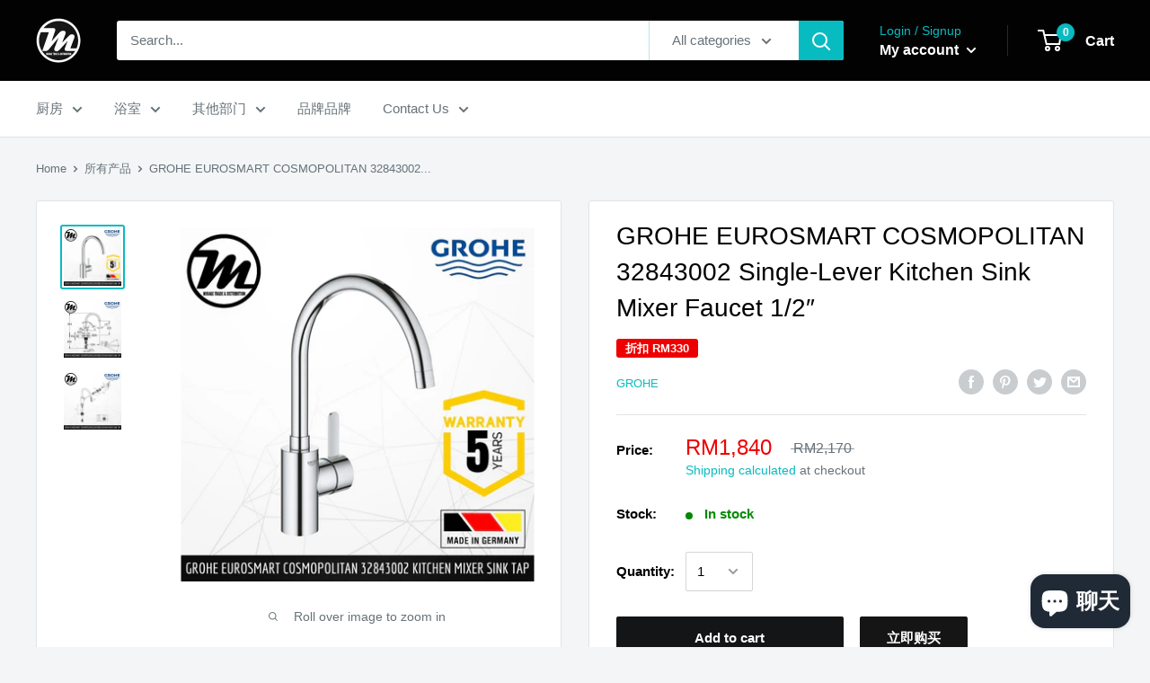

--- FILE ---
content_type: text/html; charset=utf-8
request_url: https://miragemy.com/zh/products/grohe-eurosmart-cosmopolitan-32843002-single-lever-kitchen-sink-mixer-faucet-1-2
body_size: 36556
content:
<!doctype html>

<html class="no-js" lang="zh-CN">
  <head>
    <meta name="google-site-verification" content="IE1ijmIOjfhJV7fkDJjtrwg7kmYBKydx-DkU2viB7mg" />
    <meta name="google-site-verification" content="Uepbm7pl0cOYFDtvRzcLTM-DMuc9MIR4KZwDUYFJMGg" />
 <link rel="canonical" href="https://miragemy.com/zh/products/grohe-eurosmart-cosmopolitan-32843002-single-lever-kitchen-sink-mixer-faucet-1-2" /> 

                
<title>GROHE EUROSMART COSMOPOLITAN 32843002 Single-Lever Kitchen Sink Mixer</title> 
                
<!-- "snippets/booster-seo.liquid" was not rendered, the associated app was uninstalled -->
    <meta charset="utf-8">
    <meta name="viewport" content="width=device-width, initial-scale=1.0, height=device-height, minimum-scale=1.0, maximum-scale=1.0">
    <meta name="theme-color" content="#08bbc0"><!-- Added by AVADA SEO Suite -->









<meta name="twitter:image" content="http://miragemy.com/cdn/shop/products/32843002.jpg?v=1597029926">
    




<!-- /Added by AVADA SEO Suite --><link rel="canonical" href="https://miragemy.com/zh/products/grohe-eurosmart-cosmopolitan-32843002-single-lever-kitchen-sink-mixer-faucet-1-2"><link rel="shortcut icon" href="//miragemy.com/cdn/shop/files/favicon_96x96.png?v=1614320712" type="image/png"><link rel="preload" as="style" href="//miragemy.com/cdn/shop/t/4/assets/theme.css?v=71772953639250725231591701652">
    <link rel="preconnect" href="https://cdn.shopify.com">
    <link rel="preconnect" href="https://fonts.shopifycdn.com">
    <link rel="dns-prefetch" href="https://productreviews.shopifycdn.com">
    <link rel="dns-prefetch" href="https://ajax.googleapis.com">
    <link rel="dns-prefetch" href="https://maps.googleapis.com">
    <link rel="dns-prefetch" href="https://maps.gstatic.com">

    <meta property="og:type" content="product">
  <meta property="og:title" content="GROHE EUROSMART COSMOPOLITAN 32843002 Single-Lever Kitchen Sink Mixer Faucet 1/2″"><meta property="og:image" content="http://miragemy.com/cdn/shop/products/32843002_1024x.jpg?v=1597029926">
    <meta property="og:image:secure_url" content="https://miragemy.com/cdn/shop/products/32843002_1024x.jpg?v=1597029926"><meta property="og:image" content="http://miragemy.com/cdn/shop/products/32843002Dimension_1024x.jpg?v=1597029929">
    <meta property="og:image:secure_url" content="https://miragemy.com/cdn/shop/products/32843002Dimension_1024x.jpg?v=1597029929"><meta property="og:image" content="http://miragemy.com/cdn/shop/products/32843002Parts_1024x.jpg?v=1597029933">
    <meta property="og:image:secure_url" content="https://miragemy.com/cdn/shop/products/32843002Parts_1024x.jpg?v=1597029933"><meta property="product:price:amount" content="1,840.00">
  <meta property="product:price:currency" content="MYR"><meta property="og:description" content="For stock availability please kindly contact our customer service for verification. Product Code Eurosmart Cosmopolitan 32843002 Type Kitchen Sink Mixer Material Solid Brass Finish Chrome Product Warranty Manufacturing Defects Only Cartridge Warranty 5 years THE GROHE EUROSMART COSMOPOLITAN SINGLE-LEVER KITCHEN MIXER’S"><meta property="og:url" content="https://miragemy.com/zh/products/grohe-eurosmart-cosmopolitan-32843002-single-lever-kitchen-sink-mixer-faucet-1-2">
<meta property="og:site_name" content="Mirage Trade &amp; Distribution"><meta name="twitter:card" content="summary"><meta name="twitter:title" content="GROHE EUROSMART COSMOPOLITAN 32843002 Single-Lever Kitchen Sink Mixer Faucet 1/2″">
  <meta name="twitter:description" content="For stock availability please kindly contact our customer service for verification. Product Code Eurosmart Cosmopolitan 32843002 Type Kitchen Sink Mixer Material Solid Brass Finish Chrome Product Warranty Manufacturing Defects Only Cartridge Warranty 5 years THE GROHE EUROSMART COSMOPOLITAN SINGLE-LEVER KITCHEN MIXER’S FLOWING FORM AND SMART FEATURES WILL ENHANCE ANY MODERN KITCHEN Simplicity, style and subtle design at an affordable price are what make the GROHE Eurosmart Cosmopolitan single lever kitchen mixer tap stand out. It’s the perfect combination of looks and practicality delivered by German engineering. The high spout is ideal for filling large pots and pans, and the lockable swivel action means it can be set to turn in a 150° range for more practicality. Control the flow using the solid metal handle, safe in the knowledge that the GROHE SilkMove ceramic cartridge will deliver guaranteed precise volume and temperature">
  <meta name="twitter:image" content="https://miragemy.com/cdn/shop/products/32843002_600x600_crop_center.jpg?v=1597029926">
    <link rel="preload" href="" as="font" type="font/woff2" crossorigin>
<link rel="preload" href="" as="font" type="font/woff2" crossorigin>
<link rel="preload" href="" as="font" type="font/woff2" crossorigin>
<link rel="preload" href="" as="font" type="font/woff2" crossorigin>
<link rel="preload" href="" as="font" type="font/woff2" crossorigin>
<link rel="preload" href="" as="font" type="font/woff2" crossorigin>
<link rel="preload" href="//miragemy.com/cdn/shop/t/4/assets/font-theme-star.woff2?v=176977276741202493121591701650" as="font" type="font/woff2" crossorigin><style>
  /* We load the font used for the integration with Shopify Reviews to load our own stars */
  @font-face {
    font-family: "font-theme-star";
    src: url(//miragemy.com/cdn/shop/t/4/assets/font-theme-star.eot?v=178649971611478077551591701649);
    src: url(//miragemy.com/cdn/shop/t/4/assets/font-theme-star.eot?%23iefix&v=178649971611478077551591701649) format("embedded-opentype"), url(//miragemy.com/cdn/shop/t/4/assets/font-theme-star.woff2?v=176977276741202493121591701650) format("woff2"), url(//miragemy.com/cdn/shop/t/4/assets/font-theme-star.ttf?v=17527569363257290761591701649) format("truetype");
    font-weight: normal;
    font-style: normal;
    font-display: fallback;
  }

  
  


  
  
  

  :root {
    --default-text-font-size : 15px;
    --base-text-font-size    : 15px;
    --heading-font-family    : Helvetica, Arial, sans-serif;
    --heading-font-weight    : 400;
    --heading-font-style     : normal;
    --text-font-family       : Helvetica, Arial, sans-serif;
    --text-font-weight       : 400;
    --text-font-style        : normal;
    --text-font-bolder-weight: bolder;
    --text-link-decoration   : underline;

    --text-color               : #677279;
    --text-color-rgb           : 103, 114, 121;
    --heading-color            : #020202;
    --border-color             : #e1e3e4;
    --border-color-rgb         : 225, 227, 228;
    --form-border-color        : #d4d6d8;
    --accent-color             : #08bbc0;
    --accent-color-rgb         : 8, 187, 192;
    --link-color               : #0d61eb;
    --link-color-hover         : #0943a3;
    --background               : #f3f5f6;
    --secondary-background     : #ffffff;
    --secondary-background-rgb : 255, 255, 255;
    --accent-background        : rgba(8, 187, 192, 0.08);

    --error-color       : #ff0000;
    --error-background  : rgba(255, 0, 0, 0.07);
    --success-color     : #00aa00;
    --success-background: rgba(0, 170, 0, 0.11);

    --primary-button-background      : #141516;
    --primary-button-background-rgb  : 20, 21, 22;
    --primary-button-text-color      : #ffffff;
    --secondary-button-background    : #151515;
    --secondary-button-background-rgb: 21, 21, 21;
    --secondary-button-text-color    : #ffffff;

    --header-background      : #020202;
    --header-text-color      : #ffffff;
    --header-light-text-color: #08bbc0;
    --header-border-color    : rgba(8, 187, 192, 0.3);
    --header-accent-color    : #08bbc0;

    --flickity-arrow-color: #abb1b4;--product-on-sale-accent           : #ee0000;
    --product-on-sale-accent-rgb       : 238, 0, 0;
    --product-on-sale-color            : #ffffff;
    --product-in-stock-color           : #008a00;
    --product-low-stock-color          : #ee0000;
    --product-sold-out-color           : #8a9297;
    --product-custom-label-1-background: #008a00;
    --product-custom-label-1-color     : #ffffff;
    --product-custom-label-2-background: #00a500;
    --product-custom-label-2-color     : #ffffff;
    --product-review-star-color        : #ffbd00;

    --mobile-container-gutter : 20px;
    --desktop-container-gutter: 40px;
  }
</style>

<script>
  // IE11 does not have support for CSS variables, so we have to polyfill them
  if (!(((window || {}).CSS || {}).supports && window.CSS.supports('(--a: 0)'))) {
    const script = document.createElement('script');
    script.type = 'text/javascript';
    script.src = 'https://cdn.jsdelivr.net/npm/css-vars-ponyfill@2';
    script.onload = function() {
      cssVars({});
    };

    document.getElementsByTagName('head')[0].appendChild(script);
  }
</script>

    <!-- "snippets/buddha-megamenu-before.liquid" was not rendered, the associated app was uninstalled -->
  <!-- "snippets/buddha-megamenu.liquid" was not rendered, the associated app was uninstalled -->
  <script>window.performance && window.performance.mark && window.performance.mark('shopify.content_for_header.start');</script><meta id="shopify-digital-wallet" name="shopify-digital-wallet" content="/34634465417/digital_wallets/dialog">
<link rel="alternate" hreflang="x-default" href="https://miragemy.com/products/grohe-eurosmart-cosmopolitan-32843002-single-lever-kitchen-sink-mixer-faucet-1-2">
<link rel="alternate" hreflang="en" href="https://miragemy.com/products/grohe-eurosmart-cosmopolitan-32843002-single-lever-kitchen-sink-mixer-faucet-1-2">
<link rel="alternate" hreflang="zh-Hans" href="https://miragemy.com/zh/products/grohe-eurosmart-cosmopolitan-32843002-single-lever-kitchen-sink-mixer-faucet-1-2">
<link rel="alternate" hreflang="zh-Hans-MY" href="https://miragemy.com/zh/products/grohe-eurosmart-cosmopolitan-32843002-single-lever-kitchen-sink-mixer-faucet-1-2">
<link rel="alternate" hreflang="zh-Hans-CN" href="https://miragemy.com/zh-cn/products/grohe-eurosmart-cosmopolitan-32843002-single-lever-kitchen-sink-mixer-faucet-1-2">
<link rel="alternate" type="application/json+oembed" href="https://miragemy.com/zh/products/grohe-eurosmart-cosmopolitan-32843002-single-lever-kitchen-sink-mixer-faucet-1-2.oembed">
<script async="async" src="/checkouts/internal/preloads.js?locale=zh-MY"></script>
<script id="shopify-features" type="application/json">{"accessToken":"3132c02597118a779ea369a1e33e9f0d","betas":["rich-media-storefront-analytics"],"domain":"miragemy.com","predictiveSearch":true,"shopId":34634465417,"locale":"zh-cn"}</script>
<script>var Shopify = Shopify || {};
Shopify.shop = "mirage-trade-distribution.myshopify.com";
Shopify.locale = "zh-CN";
Shopify.currency = {"active":"MYR","rate":"1.0"};
Shopify.country = "MY";
Shopify.theme = {"name":"Published Theme - Warehouse","id":101219991713,"schema_name":"Warehouse","schema_version":"1.9.7","theme_store_id":871,"role":"main"};
Shopify.theme.handle = "null";
Shopify.theme.style = {"id":null,"handle":null};
Shopify.cdnHost = "miragemy.com/cdn";
Shopify.routes = Shopify.routes || {};
Shopify.routes.root = "/zh/";</script>
<script type="module">!function(o){(o.Shopify=o.Shopify||{}).modules=!0}(window);</script>
<script>!function(o){function n(){var o=[];function n(){o.push(Array.prototype.slice.apply(arguments))}return n.q=o,n}var t=o.Shopify=o.Shopify||{};t.loadFeatures=n(),t.autoloadFeatures=n()}(window);</script>
<script id="shop-js-analytics" type="application/json">{"pageType":"product"}</script>
<script defer="defer" async type="module" src="//miragemy.com/cdn/shopifycloud/shop-js/modules/v2/client.init-shop-cart-sync_BcmfRyNd.zh-CN.esm.js"></script>
<script defer="defer" async type="module" src="//miragemy.com/cdn/shopifycloud/shop-js/modules/v2/chunk.common_DgOy3qWa.esm.js"></script>
<script defer="defer" async type="module" src="//miragemy.com/cdn/shopifycloud/shop-js/modules/v2/chunk.modal_Da6FCIem.esm.js"></script>
<script type="module">
  await import("//miragemy.com/cdn/shopifycloud/shop-js/modules/v2/client.init-shop-cart-sync_BcmfRyNd.zh-CN.esm.js");
await import("//miragemy.com/cdn/shopifycloud/shop-js/modules/v2/chunk.common_DgOy3qWa.esm.js");
await import("//miragemy.com/cdn/shopifycloud/shop-js/modules/v2/chunk.modal_Da6FCIem.esm.js");

  window.Shopify.SignInWithShop?.initShopCartSync?.({"fedCMEnabled":true,"windoidEnabled":true});

</script>
<script>(function() {
  var isLoaded = false;
  function asyncLoad() {
    if (isLoaded) return;
    isLoaded = true;
    var urls = ["https:\/\/cdn.shopify.com\/s\/files\/1\/0683\/1371\/0892\/files\/splmn-shopify-prod-August-31.min.js?v=1693985059\u0026shop=mirage-trade-distribution.myshopify.com","https:\/\/app.sixads.net\/sixads.js?shop=mirage-trade-distribution.myshopify.com","https:\/\/cdn1.stamped.io\/files\/widget.min.js?shop=mirage-trade-distribution.myshopify.com","\/\/shopify.privy.com\/widget.js?shop=mirage-trade-distribution.myshopify.com","https:\/\/cdn.shopify.com\/s\/files\/1\/2233\/5399\/t\/1\/assets\/trust_hero_34634465417.js?v=1593755757\u0026shop=mirage-trade-distribution.myshopify.com","https:\/\/seo.apps.avada.io\/avada-seo-installed.js?shop=mirage-trade-distribution.myshopify.com","https:\/\/cdn.hextom.com\/js\/eventpromotionbar.js?shop=mirage-trade-distribution.myshopify.com","https:\/\/cdn.hextom.com\/js\/freeshippingbar.js?shop=mirage-trade-distribution.myshopify.com","https:\/\/cdn.hextom.com\/js\/ultimatesalesboost.js?shop=mirage-trade-distribution.myshopify.com"];
    for (var i = 0; i < urls.length; i++) {
      var s = document.createElement('script');
      s.type = 'text/javascript';
      s.async = true;
      s.src = urls[i];
      var x = document.getElementsByTagName('script')[0];
      x.parentNode.insertBefore(s, x);
    }
  };
  if(window.attachEvent) {
    window.attachEvent('onload', asyncLoad);
  } else {
    window.addEventListener('load', asyncLoad, false);
  }
})();</script>
<script id="__st">var __st={"a":34634465417,"offset":28800,"reqid":"126c935f-ba08-447a-b74a-31d693af13aa-1769807915","pageurl":"miragemy.com\/zh\/products\/grohe-eurosmart-cosmopolitan-32843002-single-lever-kitchen-sink-mixer-faucet-1-2","u":"fa83786d148d","p":"product","rtyp":"product","rid":5354280059041};</script>
<script>window.ShopifyPaypalV4VisibilityTracking = true;</script>
<script id="captcha-bootstrap">!function(){'use strict';const t='contact',e='account',n='new_comment',o=[[t,t],['blogs',n],['comments',n],[t,'customer']],c=[[e,'customer_login'],[e,'guest_login'],[e,'recover_customer_password'],[e,'create_customer']],r=t=>t.map((([t,e])=>`form[action*='/${t}']:not([data-nocaptcha='true']) input[name='form_type'][value='${e}']`)).join(','),a=t=>()=>t?[...document.querySelectorAll(t)].map((t=>t.form)):[];function s(){const t=[...o],e=r(t);return a(e)}const i='password',u='form_key',d=['recaptcha-v3-token','g-recaptcha-response','h-captcha-response',i],f=()=>{try{return window.sessionStorage}catch{return}},m='__shopify_v',_=t=>t.elements[u];function p(t,e,n=!1){try{const o=window.sessionStorage,c=JSON.parse(o.getItem(e)),{data:r}=function(t){const{data:e,action:n}=t;return t[m]||n?{data:e,action:n}:{data:t,action:n}}(c);for(const[e,n]of Object.entries(r))t.elements[e]&&(t.elements[e].value=n);n&&o.removeItem(e)}catch(o){console.error('form repopulation failed',{error:o})}}const l='form_type',E='cptcha';function T(t){t.dataset[E]=!0}const w=window,h=w.document,L='Shopify',v='ce_forms',y='captcha';let A=!1;((t,e)=>{const n=(g='f06e6c50-85a8-45c8-87d0-21a2b65856fe',I='https://cdn.shopify.com/shopifycloud/storefront-forms-hcaptcha/ce_storefront_forms_captcha_hcaptcha.v1.5.2.iife.js',D={infoText:'受 hCaptcha 保护',privacyText:'隐私',termsText:'条款'},(t,e,n)=>{const o=w[L][v],c=o.bindForm;if(c)return c(t,g,e,D).then(n);var r;o.q.push([[t,g,e,D],n]),r=I,A||(h.body.append(Object.assign(h.createElement('script'),{id:'captcha-provider',async:!0,src:r})),A=!0)});var g,I,D;w[L]=w[L]||{},w[L][v]=w[L][v]||{},w[L][v].q=[],w[L][y]=w[L][y]||{},w[L][y].protect=function(t,e){n(t,void 0,e),T(t)},Object.freeze(w[L][y]),function(t,e,n,w,h,L){const[v,y,A,g]=function(t,e,n){const i=e?o:[],u=t?c:[],d=[...i,...u],f=r(d),m=r(i),_=r(d.filter((([t,e])=>n.includes(e))));return[a(f),a(m),a(_),s()]}(w,h,L),I=t=>{const e=t.target;return e instanceof HTMLFormElement?e:e&&e.form},D=t=>v().includes(t);t.addEventListener('submit',(t=>{const e=I(t);if(!e)return;const n=D(e)&&!e.dataset.hcaptchaBound&&!e.dataset.recaptchaBound,o=_(e),c=g().includes(e)&&(!o||!o.value);(n||c)&&t.preventDefault(),c&&!n&&(function(t){try{if(!f())return;!function(t){const e=f();if(!e)return;const n=_(t);if(!n)return;const o=n.value;o&&e.removeItem(o)}(t);const e=Array.from(Array(32),(()=>Math.random().toString(36)[2])).join('');!function(t,e){_(t)||t.append(Object.assign(document.createElement('input'),{type:'hidden',name:u})),t.elements[u].value=e}(t,e),function(t,e){const n=f();if(!n)return;const o=[...t.querySelectorAll(`input[type='${i}']`)].map((({name:t})=>t)),c=[...d,...o],r={};for(const[a,s]of new FormData(t).entries())c.includes(a)||(r[a]=s);n.setItem(e,JSON.stringify({[m]:1,action:t.action,data:r}))}(t,e)}catch(e){console.error('failed to persist form',e)}}(e),e.submit())}));const S=(t,e)=>{t&&!t.dataset[E]&&(n(t,e.some((e=>e===t))),T(t))};for(const o of['focusin','change'])t.addEventListener(o,(t=>{const e=I(t);D(e)&&S(e,y())}));const B=e.get('form_key'),M=e.get(l),P=B&&M;t.addEventListener('DOMContentLoaded',(()=>{const t=y();if(P)for(const e of t)e.elements[l].value===M&&p(e,B);[...new Set([...A(),...v().filter((t=>'true'===t.dataset.shopifyCaptcha))])].forEach((e=>S(e,t)))}))}(h,new URLSearchParams(w.location.search),n,t,e,['guest_login'])})(!0,!0)}();</script>
<script integrity="sha256-4kQ18oKyAcykRKYeNunJcIwy7WH5gtpwJnB7kiuLZ1E=" data-source-attribution="shopify.loadfeatures" defer="defer" src="//miragemy.com/cdn/shopifycloud/storefront/assets/storefront/load_feature-a0a9edcb.js" crossorigin="anonymous"></script>
<script data-source-attribution="shopify.dynamic_checkout.dynamic.init">var Shopify=Shopify||{};Shopify.PaymentButton=Shopify.PaymentButton||{isStorefrontPortableWallets:!0,init:function(){window.Shopify.PaymentButton.init=function(){};var t=document.createElement("script");t.src="https://miragemy.com/cdn/shopifycloud/portable-wallets/latest/portable-wallets.zh-cn.js",t.type="module",document.head.appendChild(t)}};
</script>
<script data-source-attribution="shopify.dynamic_checkout.buyer_consent">
  function portableWalletsHideBuyerConsent(e){var t=document.getElementById("shopify-buyer-consent"),n=document.getElementById("shopify-subscription-policy-button");t&&n&&(t.classList.add("hidden"),t.setAttribute("aria-hidden","true"),n.removeEventListener("click",e))}function portableWalletsShowBuyerConsent(e){var t=document.getElementById("shopify-buyer-consent"),n=document.getElementById("shopify-subscription-policy-button");t&&n&&(t.classList.remove("hidden"),t.removeAttribute("aria-hidden"),n.addEventListener("click",e))}window.Shopify?.PaymentButton&&(window.Shopify.PaymentButton.hideBuyerConsent=portableWalletsHideBuyerConsent,window.Shopify.PaymentButton.showBuyerConsent=portableWalletsShowBuyerConsent);
</script>
<script>
  function portableWalletsCleanup(e){e&&e.src&&console.error("Failed to load portable wallets script "+e.src);var t=document.querySelectorAll("shopify-accelerated-checkout .shopify-payment-button__skeleton, shopify-accelerated-checkout-cart .wallet-cart-button__skeleton"),e=document.getElementById("shopify-buyer-consent");for(let e=0;e<t.length;e++)t[e].remove();e&&e.remove()}function portableWalletsNotLoadedAsModule(e){e instanceof ErrorEvent&&"string"==typeof e.message&&e.message.includes("import.meta")&&"string"==typeof e.filename&&e.filename.includes("portable-wallets")&&(window.removeEventListener("error",portableWalletsNotLoadedAsModule),window.Shopify.PaymentButton.failedToLoad=e,"loading"===document.readyState?document.addEventListener("DOMContentLoaded",window.Shopify.PaymentButton.init):window.Shopify.PaymentButton.init())}window.addEventListener("error",portableWalletsNotLoadedAsModule);
</script>

<script type="module" src="https://miragemy.com/cdn/shopifycloud/portable-wallets/latest/portable-wallets.zh-cn.js" onError="portableWalletsCleanup(this)" crossorigin="anonymous"></script>
<script nomodule>
  document.addEventListener("DOMContentLoaded", portableWalletsCleanup);
</script>

<link id="shopify-accelerated-checkout-styles" rel="stylesheet" media="screen" href="https://miragemy.com/cdn/shopifycloud/portable-wallets/latest/accelerated-checkout-backwards-compat.css" crossorigin="anonymous">
<style id="shopify-accelerated-checkout-cart">
        #shopify-buyer-consent {
  margin-top: 1em;
  display: inline-block;
  width: 100%;
}

#shopify-buyer-consent.hidden {
  display: none;
}

#shopify-subscription-policy-button {
  background: none;
  border: none;
  padding: 0;
  text-decoration: underline;
  font-size: inherit;
  cursor: pointer;
}

#shopify-subscription-policy-button::before {
  box-shadow: none;
}

      </style>

<script>window.performance && window.performance.mark && window.performance.mark('shopify.content_for_header.end');</script>
<script>window.BOLD = window.BOLD || {};
    window.BOLD.common = window.BOLD.common || {};
    window.BOLD.common.Shopify = window.BOLD.common.Shopify || {};
    window.BOLD.common.Shopify.shop = {
      domain: 'miragemy.com',
      permanent_domain: 'mirage-trade-distribution.myshopify.com',
      url: 'https://miragemy.com',
      secure_url: 'https://miragemy.com',
      money_format: "RM{{amount}} ",
      currency: "MYR"
    };
    window.BOLD.common.Shopify.customer = {
      id: null,
      tags: null,
    };
    window.BOLD.common.Shopify.cart = {"note":null,"attributes":{},"original_total_price":0,"total_price":0,"total_discount":0,"total_weight":0.0,"item_count":0,"items":[],"requires_shipping":false,"currency":"MYR","items_subtotal_price":0,"cart_level_discount_applications":[],"checkout_charge_amount":0};
    window.BOLD.common.template = 'product';window.BOLD.common.Shopify.formatMoney = function(money, format) {
        function n(t, e) {
            return "undefined" == typeof t ? e : t
        }
        function r(t, e, r, i) {
            if (e = n(e, 2),
                r = n(r, ","),
                i = n(i, "."),
            isNaN(t) || null == t)
                return 0;
            t = (t / 100).toFixed(e);
            var o = t.split(".")
                , a = o[0].replace(/(\d)(?=(\d\d\d)+(?!\d))/g, "$1" + r)
                , s = o[1] ? i + o[1] : "";
            return a + s
        }
        "string" == typeof money && (money = money.replace(".", ""));
        var i = ""
            , o = /\{\{\s*(\w+)\s*\}\}/
            , a = format || window.BOLD.common.Shopify.shop.money_format || window.Shopify.money_format || "$ {{ amount }}";
        switch (a.match(o)[1]) {
            case "amount":
                i = r(money, 2, ",", ".");
                break;
            case "amount_no_decimals":
                i = r(money, 0, ",", ".");
                break;
            case "amount_with_comma_separator":
                i = r(money, 2, ".", ",");
                break;
            case "amount_no_decimals_with_comma_separator":
                i = r(money, 0, ".", ",");
                break;
            case "amount_with_space_separator":
                i = r(money, 2, " ", ",");
                break;
            case "amount_no_decimals_with_space_separator":
                i = r(money, 0, " ", ",");
                break;
            case "amount_with_apostrophe_separator":
                i = r(money, 2, "'", ".");
                break;
        }
        return a.replace(o, i);
    };
    window.BOLD.common.Shopify.saveProduct = function (handle, product) {
      if (typeof handle === 'string' && typeof window.BOLD.common.Shopify.products[handle] === 'undefined') {
        if (typeof product === 'number') {
          window.BOLD.common.Shopify.handles[product] = handle;
          product = { id: product };
        }
        window.BOLD.common.Shopify.products[handle] = product;
      }
    };
    window.BOLD.common.Shopify.saveVariant = function (variant_id, variant) {
      if (typeof variant_id === 'number' && typeof window.BOLD.common.Shopify.variants[variant_id] === 'undefined') {
        window.BOLD.common.Shopify.variants[variant_id] = variant;
      }
    };window.BOLD.common.Shopify.products = window.BOLD.common.Shopify.products || {};
    window.BOLD.common.Shopify.variants = window.BOLD.common.Shopify.variants || {};
    window.BOLD.common.Shopify.handles = window.BOLD.common.Shopify.handles || {};window.BOLD.common.Shopify.handle = "grohe-eurosmart-cosmopolitan-32843002-single-lever-kitchen-sink-mixer-faucet-1-2"
window.BOLD.common.Shopify.saveProduct("grohe-eurosmart-cosmopolitan-32843002-single-lever-kitchen-sink-mixer-faucet-1-2", 5354280059041);window.BOLD.common.Shopify.saveVariant(34938708230305, { product_id: 5354280059041, product_handle: "grohe-eurosmart-cosmopolitan-32843002-single-lever-kitchen-sink-mixer-faucet-1-2", price: 184000, group_id: '', csp_metafield: {}});window.BOLD.apps_installed = {} || {};window.BOLD.common.Shopify.metafields = window.BOLD.common.Shopify.metafields || {};window.BOLD.common.Shopify.metafields["bold_rp"] = {};window.BOLD.common.Shopify.metafields["bold_csp_defaults"] = {};</script><link href="//miragemy.com/cdn/shop/t/4/assets/bold-brain-widget.css?v=12280912722225961271597543141" rel="stylesheet" type="text/css" media="all" />


    <link rel="stylesheet" href="//miragemy.com/cdn/shop/t/4/assets/theme.css?v=71772953639250725231591701652">

    
  <script type="application/ld+json">
  {
    "@context": "http://schema.org",
    "@type": "Product",
    "offers": [{
          "@type": "Offer",
          "name": "Default Title",
          "availability":"https://schema.org/InStock",
          "price": 1840.0,
          "priceCurrency": "MYR",
          "priceValidUntil": "2026-02-10","url": "/zh/products/grohe-eurosmart-cosmopolitan-32843002-single-lever-kitchen-sink-mixer-faucet-1-2/zh/products/grohe-eurosmart-cosmopolitan-32843002-single-lever-kitchen-sink-mixer-faucet-1-2?variant=34938708230305"
        }
],
    "brand": {
      "name": "GROHE"
    },
    "name": "GROHE EUROSMART COSMOPOLITAN 32843002 Single-Lever Kitchen Sink Mixer Faucet 1\/2″",
    "description": "For stock availability please kindly contact our customer service for verification.\n\n\n\nProduct Code\nEurosmart Cosmopolitan 32843002\n\n\n\nType\nKitchen Sink Mixer\n\n\nMaterial\nSolid Brass\n\n\nFinish\nChrome\n\n\nProduct Warranty\nManufacturing Defects Only\n\n\nCartridge Warranty\n5 years\n\n\n\n\nTHE GROHE EUROSMART COSMOPOLITAN SINGLE-LEVER KITCHEN MIXER’S FLOWING FORM AND SMART FEATURES WILL ENHANCE ANY MODERN KITCHEN\n\nSimplicity, style and subtle design at an affordable price are what make the GROHE Eurosmart Cosmopolitan single lever kitchen mixer tap stand out. It’s the perfect combination of looks and practicality delivered by German engineering. The high spout is ideal for filling large pots and pans, and the lockable swivel action means it can be set to turn in a 150° range for more practicality. Control the flow using the solid metal handle, safe in the knowledge that the GROHE SilkMove ceramic cartridge will deliver guaranteed precise volume and temperature levels. The GROHE Zero separated internal waterways mean that your drinking water is safely lead- and nickel-free, while the Easy Installation System with flexible connection hoses makes fitting this tap quick and hassle-free. The lustrous but hard-wearing GROHE StarLight chrome finish means this kitchen tap will keep its dazzling good looks through years of use.\n\n\n\nBENEFITS \u0026amp; ADVANTAGES\n\n\nHigh spout.\nMonobloc Installation.\n\nGROHE Starlight Chrome finishing.\n\nGROHE SilkMove 35mm Ceramic Cartridge.\nGrohe Zero seperated inner water ways - lead and nickel free.\nMousseur.\nAdjustable flow rate limiter.\nSwivel tubular spout.\n\nSelectable Swivel area : 0° \/ 150°.\nFlexible connection hoses.\n\n\nGrohe QuickFix rapid installation system.\n\n\n\n",
    "category": "Kitchen Faucets",
    "url": "/zh/products/grohe-eurosmart-cosmopolitan-32843002-single-lever-kitchen-sink-mixer-faucet-1-2/zh/products/grohe-eurosmart-cosmopolitan-32843002-single-lever-kitchen-sink-mixer-faucet-1-2",
    "sku": "",
    "image": {
      "@type": "ImageObject",
      "url": "https://miragemy.com/cdn/shop/products/32843002_1024x.jpg?v=1597029926",
      "image": "https://miragemy.com/cdn/shop/products/32843002_1024x.jpg?v=1597029926",
      "name": "GROHE EUROSMART COSMOPOLITAN 32843002 Single-Lever Kitchen Sink Mixer Faucet 1\/2″ - Mirage Trade \u0026 Distribution",
      "width": "1024",
      "height": "1024"
    }
  }
  </script>



  <script type="application/ld+json">
  {
    "@context": "http://schema.org",
    "@type": "BreadcrumbList",
  "itemListElement": [{
      "@type": "ListItem",
      "position": 1,
      "name": "Home",
      "item": "https://miragemy.com"
    },{
          "@type": "ListItem",
          "position": 2,
          "name": "GROHE EUROSMART COSMOPOLITAN 32843002 Single-Lever Kitchen Sink Mixer Faucet 1\/2″",
          "item": "https://miragemy.com/zh/products/grohe-eurosmart-cosmopolitan-32843002-single-lever-kitchen-sink-mixer-faucet-1-2"
        }]
  }
  </script>


    <script>
      // This allows to expose several variables to the global scope, to be used in scripts
      window.theme = {
        pageType: "product",
        cartCount: 0,
        moneyFormat: "RM{{amount}} ",
        moneyWithCurrencyFormat: "RM{{amount}} ",
        showDiscount: true,
        discountMode: "saving",
        searchMode: "product,page",
        cartType: "page"
      };

      window.routes = {
        rootUrl: "\/zh",
        cartUrl: "\/zh\/cart",
        cartAddUrl: "\/zh\/cart\/add",
        cartChangeUrl: "\/zh\/cart\/change",
        searchUrl: "\/zh\/search",
        productRecommendationsUrl: "\/zh\/recommendations\/products"
      };

      window.languages = {
        collectionOnSaleLabel: "折扣 {{savings}}",
        productFormUnavailable: "Unavailable",
        productFormAddToCart: "Add to cart",
        productFormSoldOut: "Sold out",
        shippingEstimatorNoResults: "找不到您的地址的送货地址。",
        shippingEstimatorOneResult: "您的地址有一种运费：",
        shippingEstimatorMultipleResults: "有{{count}} 您的地址的运费：",
        shippingEstimatorErrors: "有一些错误："
      };

      window.lazySizesConfig = {
        loadHidden: false,
        hFac: 0.8,
        expFactor: 3,
        customMedia: {
          '--phone': '(max-width: 640px)',
          '--tablet': '(min-width: 641px) and (max-width: 1023px)',
          '--lap': '(min-width: 1024px)'
        }
      };

      document.documentElement.className = document.documentElement.className.replace('no-js', 'js');
    </script><script src="//polyfill-fastly.net/v3/polyfill.min.js?unknown=polyfill&features=fetch,Element.prototype.closest,Element.prototype.matches,Element.prototype.remove,Element.prototype.classList,Array.prototype.includes,Array.prototype.fill,String.prototype.includes,String.prototype.padStart,Object.assign,CustomEvent,Intl,URL,DOMTokenList,IntersectionObserver,IntersectionObserverEntry" defer></script>
    <script src="//miragemy.com/cdn/shop/t/4/assets/theme.min.js?v=87611525450808161091591701653" defer></script>
    <script src="//miragemy.com/cdn/shop/t/4/assets/custom.js?v=90373254691674712701591701648" defer></script>

    <script>
      (function () {
        window.onpageshow = function() {
          // We force re-freshing the cart content onpageshow, as most browsers will serve a cache copy when hitting the
          // back button, which cause staled data
          document.documentElement.dispatchEvent(new CustomEvent('cart:refresh', {
            bubbles: true,
            detail: {scrollToTop: false}
          }));
        };
      })();
    </script>
   

<script>window.__pagefly_analytics_settings__ = {"acceptTracking":false};</script>
 <!--AZEXO_Header_Scripts--> <script>
        var azh = {
            shop: 'mirage-trade-distribution.myshopify.com',
            device_prefixes: {"lg":{"label":"Large device","width":false,"height":false,"container":1170,"min":1200},"md":{"label":"Medium device","width":992,"height":false,"container":970,"max":1199,"min":992},"sm":{"label":"Small device","width":768,"height":1150,"container":750,"max":991,"min":768},"xs":{"label":"Extra small device","width":320,"height":750,"max":767}},
        };
        var azexo = {
          purchase_extension: 'Purchase extension',
          strings: {
            addToCart: "Add to cart",
            soldOut: "Sold out",
            unavailable: "Unavailable",
            regularPrice: "Regular price",
            sale: "Sale",
            quantityMinimumMessage: "Quantity must be 1 or more",
            unitPrice: "Unit price",
            unitPriceSeparator: "per",
            oneCartCount: "1 项目",
            otherCartCount: "[count] 项目",
            quantityLabel: "数量：[count]"
          },
          moneyFormat: "RM{{amount}} "
        }
        </script><style>.az-container {
        padding-right: 15px;
        padding-left: 15px;
        margin-left: auto;
        margin-right: auto;
        box-sizing: border-box;
    }
@media (min-width: 768px) {
                    .az-container {
                        max-width: 750px;
                    }
                }
@media (min-width: 992px) {
                    .az-container {
                        max-width: 970px;
                    }
                }
@media (min-width: 1200px) {
                    .az-container {
                        max-width: 1170px;
                    }
                }
</style><link rel="stylesheet" type="text/css" href="//miragemy.com/cdn/shop/t/4/assets/azexo.css?v=76561492652128422131592116623"><link rel="stylesheet" type="text/css" href="//miragemy.com/cdn/shop/t/4/assets/azexo-extension-debut.css?v=38328418600633412931592116619"><script>azexo.extensions = [''];</script> <!--End_AZEXO_Header_Scripts--><!--AZEXO_Version_69--><link rel="alternate" hreflang="en" href="https://miragemy.com/zh/products/grohe-eurosmart-cosmopolitan-32843002-single-lever-kitchen-sink-mixer-faucet-1-2">
<link rel="alternate" hreflang="zh-CN" href="https://miragemy.com/a/l/zh/zh/products/grohe-eurosmart-cosmopolitan-32843002-single-lever-kitchen-sink-mixer-faucet-1-2">
    

<!--Start Weglot Script-->
<script src="//cdn.weglot.com/weglot.min.js"></script>
<script id="has-script-tags">Weglot.initialize({ api_key:"wg_d1452f4b7d9a0b16f68cf47ed470a1215" });</script>
<!--End Weglot Script-->


        <link href="//miragemy.com/cdn/shop/t/4/assets/paymentfont.scss.css?v=167532941687601316061759260139" rel="stylesheet" type="text/css" media="all" />
      
<script src="https://cdn.shopify.com/extensions/e8878072-2f6b-4e89-8082-94b04320908d/inbox-1254/assets/inbox-chat-loader.js" type="text/javascript" defer="defer"></script>
<link href="https://monorail-edge.shopifysvc.com" rel="dns-prefetch">
<script>(function(){if ("sendBeacon" in navigator && "performance" in window) {try {var session_token_from_headers = performance.getEntriesByType('navigation')[0].serverTiming.find(x => x.name == '_s').description;} catch {var session_token_from_headers = undefined;}var session_cookie_matches = document.cookie.match(/_shopify_s=([^;]*)/);var session_token_from_cookie = session_cookie_matches && session_cookie_matches.length === 2 ? session_cookie_matches[1] : "";var session_token = session_token_from_headers || session_token_from_cookie || "";function handle_abandonment_event(e) {var entries = performance.getEntries().filter(function(entry) {return /monorail-edge.shopifysvc.com/.test(entry.name);});if (!window.abandonment_tracked && entries.length === 0) {window.abandonment_tracked = true;var currentMs = Date.now();var navigation_start = performance.timing.navigationStart;var payload = {shop_id: 34634465417,url: window.location.href,navigation_start,duration: currentMs - navigation_start,session_token,page_type: "product"};window.navigator.sendBeacon("https://monorail-edge.shopifysvc.com/v1/produce", JSON.stringify({schema_id: "online_store_buyer_site_abandonment/1.1",payload: payload,metadata: {event_created_at_ms: currentMs,event_sent_at_ms: currentMs}}));}}window.addEventListener('pagehide', handle_abandonment_event);}}());</script>
<script id="web-pixels-manager-setup">(function e(e,d,r,n,o){if(void 0===o&&(o={}),!Boolean(null===(a=null===(i=window.Shopify)||void 0===i?void 0:i.analytics)||void 0===a?void 0:a.replayQueue)){var i,a;window.Shopify=window.Shopify||{};var t=window.Shopify;t.analytics=t.analytics||{};var s=t.analytics;s.replayQueue=[],s.publish=function(e,d,r){return s.replayQueue.push([e,d,r]),!0};try{self.performance.mark("wpm:start")}catch(e){}var l=function(){var e={modern:/Edge?\/(1{2}[4-9]|1[2-9]\d|[2-9]\d{2}|\d{4,})\.\d+(\.\d+|)|Firefox\/(1{2}[4-9]|1[2-9]\d|[2-9]\d{2}|\d{4,})\.\d+(\.\d+|)|Chrom(ium|e)\/(9{2}|\d{3,})\.\d+(\.\d+|)|(Maci|X1{2}).+ Version\/(15\.\d+|(1[6-9]|[2-9]\d|\d{3,})\.\d+)([,.]\d+|)( \(\w+\)|)( Mobile\/\w+|) Safari\/|Chrome.+OPR\/(9{2}|\d{3,})\.\d+\.\d+|(CPU[ +]OS|iPhone[ +]OS|CPU[ +]iPhone|CPU IPhone OS|CPU iPad OS)[ +]+(15[._]\d+|(1[6-9]|[2-9]\d|\d{3,})[._]\d+)([._]\d+|)|Android:?[ /-](13[3-9]|1[4-9]\d|[2-9]\d{2}|\d{4,})(\.\d+|)(\.\d+|)|Android.+Firefox\/(13[5-9]|1[4-9]\d|[2-9]\d{2}|\d{4,})\.\d+(\.\d+|)|Android.+Chrom(ium|e)\/(13[3-9]|1[4-9]\d|[2-9]\d{2}|\d{4,})\.\d+(\.\d+|)|SamsungBrowser\/([2-9]\d|\d{3,})\.\d+/,legacy:/Edge?\/(1[6-9]|[2-9]\d|\d{3,})\.\d+(\.\d+|)|Firefox\/(5[4-9]|[6-9]\d|\d{3,})\.\d+(\.\d+|)|Chrom(ium|e)\/(5[1-9]|[6-9]\d|\d{3,})\.\d+(\.\d+|)([\d.]+$|.*Safari\/(?![\d.]+ Edge\/[\d.]+$))|(Maci|X1{2}).+ Version\/(10\.\d+|(1[1-9]|[2-9]\d|\d{3,})\.\d+)([,.]\d+|)( \(\w+\)|)( Mobile\/\w+|) Safari\/|Chrome.+OPR\/(3[89]|[4-9]\d|\d{3,})\.\d+\.\d+|(CPU[ +]OS|iPhone[ +]OS|CPU[ +]iPhone|CPU IPhone OS|CPU iPad OS)[ +]+(10[._]\d+|(1[1-9]|[2-9]\d|\d{3,})[._]\d+)([._]\d+|)|Android:?[ /-](13[3-9]|1[4-9]\d|[2-9]\d{2}|\d{4,})(\.\d+|)(\.\d+|)|Mobile Safari.+OPR\/([89]\d|\d{3,})\.\d+\.\d+|Android.+Firefox\/(13[5-9]|1[4-9]\d|[2-9]\d{2}|\d{4,})\.\d+(\.\d+|)|Android.+Chrom(ium|e)\/(13[3-9]|1[4-9]\d|[2-9]\d{2}|\d{4,})\.\d+(\.\d+|)|Android.+(UC? ?Browser|UCWEB|U3)[ /]?(15\.([5-9]|\d{2,})|(1[6-9]|[2-9]\d|\d{3,})\.\d+)\.\d+|SamsungBrowser\/(5\.\d+|([6-9]|\d{2,})\.\d+)|Android.+MQ{2}Browser\/(14(\.(9|\d{2,})|)|(1[5-9]|[2-9]\d|\d{3,})(\.\d+|))(\.\d+|)|K[Aa][Ii]OS\/(3\.\d+|([4-9]|\d{2,})\.\d+)(\.\d+|)/},d=e.modern,r=e.legacy,n=navigator.userAgent;return n.match(d)?"modern":n.match(r)?"legacy":"unknown"}(),u="modern"===l?"modern":"legacy",c=(null!=n?n:{modern:"",legacy:""})[u],f=function(e){return[e.baseUrl,"/wpm","/b",e.hashVersion,"modern"===e.buildTarget?"m":"l",".js"].join("")}({baseUrl:d,hashVersion:r,buildTarget:u}),m=function(e){var d=e.version,r=e.bundleTarget,n=e.surface,o=e.pageUrl,i=e.monorailEndpoint;return{emit:function(e){var a=e.status,t=e.errorMsg,s=(new Date).getTime(),l=JSON.stringify({metadata:{event_sent_at_ms:s},events:[{schema_id:"web_pixels_manager_load/3.1",payload:{version:d,bundle_target:r,page_url:o,status:a,surface:n,error_msg:t},metadata:{event_created_at_ms:s}}]});if(!i)return console&&console.warn&&console.warn("[Web Pixels Manager] No Monorail endpoint provided, skipping logging."),!1;try{return self.navigator.sendBeacon.bind(self.navigator)(i,l)}catch(e){}var u=new XMLHttpRequest;try{return u.open("POST",i,!0),u.setRequestHeader("Content-Type","text/plain"),u.send(l),!0}catch(e){return console&&console.warn&&console.warn("[Web Pixels Manager] Got an unhandled error while logging to Monorail."),!1}}}}({version:r,bundleTarget:l,surface:e.surface,pageUrl:self.location.href,monorailEndpoint:e.monorailEndpoint});try{o.browserTarget=l,function(e){var d=e.src,r=e.async,n=void 0===r||r,o=e.onload,i=e.onerror,a=e.sri,t=e.scriptDataAttributes,s=void 0===t?{}:t,l=document.createElement("script"),u=document.querySelector("head"),c=document.querySelector("body");if(l.async=n,l.src=d,a&&(l.integrity=a,l.crossOrigin="anonymous"),s)for(var f in s)if(Object.prototype.hasOwnProperty.call(s,f))try{l.dataset[f]=s[f]}catch(e){}if(o&&l.addEventListener("load",o),i&&l.addEventListener("error",i),u)u.appendChild(l);else{if(!c)throw new Error("Did not find a head or body element to append the script");c.appendChild(l)}}({src:f,async:!0,onload:function(){if(!function(){var e,d;return Boolean(null===(d=null===(e=window.Shopify)||void 0===e?void 0:e.analytics)||void 0===d?void 0:d.initialized)}()){var d=window.webPixelsManager.init(e)||void 0;if(d){var r=window.Shopify.analytics;r.replayQueue.forEach((function(e){var r=e[0],n=e[1],o=e[2];d.publishCustomEvent(r,n,o)})),r.replayQueue=[],r.publish=d.publishCustomEvent,r.visitor=d.visitor,r.initialized=!0}}},onerror:function(){return m.emit({status:"failed",errorMsg:"".concat(f," has failed to load")})},sri:function(e){var d=/^sha384-[A-Za-z0-9+/=]+$/;return"string"==typeof e&&d.test(e)}(c)?c:"",scriptDataAttributes:o}),m.emit({status:"loading"})}catch(e){m.emit({status:"failed",errorMsg:(null==e?void 0:e.message)||"Unknown error"})}}})({shopId: 34634465417,storefrontBaseUrl: "https://miragemy.com",extensionsBaseUrl: "https://extensions.shopifycdn.com/cdn/shopifycloud/web-pixels-manager",monorailEndpoint: "https://monorail-edge.shopifysvc.com/unstable/produce_batch",surface: "storefront-renderer",enabledBetaFlags: ["2dca8a86"],webPixelsConfigList: [{"id":"shopify-app-pixel","configuration":"{}","eventPayloadVersion":"v1","runtimeContext":"STRICT","scriptVersion":"0450","apiClientId":"shopify-pixel","type":"APP","privacyPurposes":["ANALYTICS","MARKETING"]},{"id":"shopify-custom-pixel","eventPayloadVersion":"v1","runtimeContext":"LAX","scriptVersion":"0450","apiClientId":"shopify-pixel","type":"CUSTOM","privacyPurposes":["ANALYTICS","MARKETING"]}],isMerchantRequest: false,initData: {"shop":{"name":"Mirage Trade \u0026 Distribution","paymentSettings":{"currencyCode":"MYR"},"myshopifyDomain":"mirage-trade-distribution.myshopify.com","countryCode":"MY","storefrontUrl":"https:\/\/miragemy.com\/zh"},"customer":null,"cart":null,"checkout":null,"productVariants":[{"price":{"amount":1840.0,"currencyCode":"MYR"},"product":{"title":"GROHE EUROSMART COSMOPOLITAN 32843002 Single-Lever Kitchen Sink Mixer Faucet 1\/2″","vendor":"GROHE","id":"5354280059041","untranslatedTitle":"GROHE EUROSMART COSMOPOLITAN 32843002 Single-Lever Kitchen Sink Mixer Faucet 1\/2″","url":"\/zh\/products\/grohe-eurosmart-cosmopolitan-32843002-single-lever-kitchen-sink-mixer-faucet-1-2","type":"Kitchen Faucets"},"id":"34938708230305","image":{"src":"\/\/miragemy.com\/cdn\/shop\/products\/32843002.jpg?v=1597029926"},"sku":"","title":"Default Title","untranslatedTitle":"Default Title"}],"purchasingCompany":null},},"https://miragemy.com/cdn","1d2a099fw23dfb22ep557258f5m7a2edbae",{"modern":"","legacy":""},{"shopId":"34634465417","storefrontBaseUrl":"https:\/\/miragemy.com","extensionBaseUrl":"https:\/\/extensions.shopifycdn.com\/cdn\/shopifycloud\/web-pixels-manager","surface":"storefront-renderer","enabledBetaFlags":"[\"2dca8a86\"]","isMerchantRequest":"false","hashVersion":"1d2a099fw23dfb22ep557258f5m7a2edbae","publish":"custom","events":"[[\"page_viewed\",{}],[\"product_viewed\",{\"productVariant\":{\"price\":{\"amount\":1840.0,\"currencyCode\":\"MYR\"},\"product\":{\"title\":\"GROHE EUROSMART COSMOPOLITAN 32843002 Single-Lever Kitchen Sink Mixer Faucet 1\/2″\",\"vendor\":\"GROHE\",\"id\":\"5354280059041\",\"untranslatedTitle\":\"GROHE EUROSMART COSMOPOLITAN 32843002 Single-Lever Kitchen Sink Mixer Faucet 1\/2″\",\"url\":\"\/zh\/products\/grohe-eurosmart-cosmopolitan-32843002-single-lever-kitchen-sink-mixer-faucet-1-2\",\"type\":\"Kitchen Faucets\"},\"id\":\"34938708230305\",\"image\":{\"src\":\"\/\/miragemy.com\/cdn\/shop\/products\/32843002.jpg?v=1597029926\"},\"sku\":\"\",\"title\":\"Default Title\",\"untranslatedTitle\":\"Default Title\"}}]]"});</script><script>
  window.ShopifyAnalytics = window.ShopifyAnalytics || {};
  window.ShopifyAnalytics.meta = window.ShopifyAnalytics.meta || {};
  window.ShopifyAnalytics.meta.currency = 'MYR';
  var meta = {"product":{"id":5354280059041,"gid":"gid:\/\/shopify\/Product\/5354280059041","vendor":"GROHE","type":"Kitchen Faucets","handle":"grohe-eurosmart-cosmopolitan-32843002-single-lever-kitchen-sink-mixer-faucet-1-2","variants":[{"id":34938708230305,"price":184000,"name":"GROHE EUROSMART COSMOPOLITAN 32843002 Single-Lever Kitchen Sink Mixer Faucet 1\/2″","public_title":null,"sku":""}],"remote":false},"page":{"pageType":"product","resourceType":"product","resourceId":5354280059041,"requestId":"126c935f-ba08-447a-b74a-31d693af13aa-1769807915"}};
  for (var attr in meta) {
    window.ShopifyAnalytics.meta[attr] = meta[attr];
  }
</script>
<script class="analytics">
  (function () {
    var customDocumentWrite = function(content) {
      var jquery = null;

      if (window.jQuery) {
        jquery = window.jQuery;
      } else if (window.Checkout && window.Checkout.$) {
        jquery = window.Checkout.$;
      }

      if (jquery) {
        jquery('body').append(content);
      }
    };

    var hasLoggedConversion = function(token) {
      if (token) {
        return document.cookie.indexOf('loggedConversion=' + token) !== -1;
      }
      return false;
    }

    var setCookieIfConversion = function(token) {
      if (token) {
        var twoMonthsFromNow = new Date(Date.now());
        twoMonthsFromNow.setMonth(twoMonthsFromNow.getMonth() + 2);

        document.cookie = 'loggedConversion=' + token + '; expires=' + twoMonthsFromNow;
      }
    }

    var trekkie = window.ShopifyAnalytics.lib = window.trekkie = window.trekkie || [];
    if (trekkie.integrations) {
      return;
    }
    trekkie.methods = [
      'identify',
      'page',
      'ready',
      'track',
      'trackForm',
      'trackLink'
    ];
    trekkie.factory = function(method) {
      return function() {
        var args = Array.prototype.slice.call(arguments);
        args.unshift(method);
        trekkie.push(args);
        return trekkie;
      };
    };
    for (var i = 0; i < trekkie.methods.length; i++) {
      var key = trekkie.methods[i];
      trekkie[key] = trekkie.factory(key);
    }
    trekkie.load = function(config) {
      trekkie.config = config || {};
      trekkie.config.initialDocumentCookie = document.cookie;
      var first = document.getElementsByTagName('script')[0];
      var script = document.createElement('script');
      script.type = 'text/javascript';
      script.onerror = function(e) {
        var scriptFallback = document.createElement('script');
        scriptFallback.type = 'text/javascript';
        scriptFallback.onerror = function(error) {
                var Monorail = {
      produce: function produce(monorailDomain, schemaId, payload) {
        var currentMs = new Date().getTime();
        var event = {
          schema_id: schemaId,
          payload: payload,
          metadata: {
            event_created_at_ms: currentMs,
            event_sent_at_ms: currentMs
          }
        };
        return Monorail.sendRequest("https://" + monorailDomain + "/v1/produce", JSON.stringify(event));
      },
      sendRequest: function sendRequest(endpointUrl, payload) {
        // Try the sendBeacon API
        if (window && window.navigator && typeof window.navigator.sendBeacon === 'function' && typeof window.Blob === 'function' && !Monorail.isIos12()) {
          var blobData = new window.Blob([payload], {
            type: 'text/plain'
          });

          if (window.navigator.sendBeacon(endpointUrl, blobData)) {
            return true;
          } // sendBeacon was not successful

        } // XHR beacon

        var xhr = new XMLHttpRequest();

        try {
          xhr.open('POST', endpointUrl);
          xhr.setRequestHeader('Content-Type', 'text/plain');
          xhr.send(payload);
        } catch (e) {
          console.log(e);
        }

        return false;
      },
      isIos12: function isIos12() {
        return window.navigator.userAgent.lastIndexOf('iPhone; CPU iPhone OS 12_') !== -1 || window.navigator.userAgent.lastIndexOf('iPad; CPU OS 12_') !== -1;
      }
    };
    Monorail.produce('monorail-edge.shopifysvc.com',
      'trekkie_storefront_load_errors/1.1',
      {shop_id: 34634465417,
      theme_id: 101219991713,
      app_name: "storefront",
      context_url: window.location.href,
      source_url: "//miragemy.com/cdn/s/trekkie.storefront.c59ea00e0474b293ae6629561379568a2d7c4bba.min.js"});

        };
        scriptFallback.async = true;
        scriptFallback.src = '//miragemy.com/cdn/s/trekkie.storefront.c59ea00e0474b293ae6629561379568a2d7c4bba.min.js';
        first.parentNode.insertBefore(scriptFallback, first);
      };
      script.async = true;
      script.src = '//miragemy.com/cdn/s/trekkie.storefront.c59ea00e0474b293ae6629561379568a2d7c4bba.min.js';
      first.parentNode.insertBefore(script, first);
    };
    trekkie.load(
      {"Trekkie":{"appName":"storefront","development":false,"defaultAttributes":{"shopId":34634465417,"isMerchantRequest":null,"themeId":101219991713,"themeCityHash":"12864659318960526975","contentLanguage":"zh-CN","currency":"MYR","eventMetadataId":"daa00bd7-3ecc-4f9d-9efb-51665593142d"},"isServerSideCookieWritingEnabled":true,"monorailRegion":"shop_domain","enabledBetaFlags":["65f19447","b5387b81"]},"Session Attribution":{},"S2S":{"facebookCapiEnabled":false,"source":"trekkie-storefront-renderer","apiClientId":580111}}
    );

    var loaded = false;
    trekkie.ready(function() {
      if (loaded) return;
      loaded = true;

      window.ShopifyAnalytics.lib = window.trekkie;

      var originalDocumentWrite = document.write;
      document.write = customDocumentWrite;
      try { window.ShopifyAnalytics.merchantGoogleAnalytics.call(this); } catch(error) {};
      document.write = originalDocumentWrite;

      window.ShopifyAnalytics.lib.page(null,{"pageType":"product","resourceType":"product","resourceId":5354280059041,"requestId":"126c935f-ba08-447a-b74a-31d693af13aa-1769807915","shopifyEmitted":true});

      var match = window.location.pathname.match(/checkouts\/(.+)\/(thank_you|post_purchase)/)
      var token = match? match[1]: undefined;
      if (!hasLoggedConversion(token)) {
        setCookieIfConversion(token);
        window.ShopifyAnalytics.lib.track("Viewed Product",{"currency":"MYR","variantId":34938708230305,"productId":5354280059041,"productGid":"gid:\/\/shopify\/Product\/5354280059041","name":"GROHE EUROSMART COSMOPOLITAN 32843002 Single-Lever Kitchen Sink Mixer Faucet 1\/2″","price":"1840.00","sku":"","brand":"GROHE","variant":null,"category":"Kitchen Faucets","nonInteraction":true,"remote":false},undefined,undefined,{"shopifyEmitted":true});
      window.ShopifyAnalytics.lib.track("monorail:\/\/trekkie_storefront_viewed_product\/1.1",{"currency":"MYR","variantId":34938708230305,"productId":5354280059041,"productGid":"gid:\/\/shopify\/Product\/5354280059041","name":"GROHE EUROSMART COSMOPOLITAN 32843002 Single-Lever Kitchen Sink Mixer Faucet 1\/2″","price":"1840.00","sku":"","brand":"GROHE","variant":null,"category":"Kitchen Faucets","nonInteraction":true,"remote":false,"referer":"https:\/\/miragemy.com\/zh\/products\/grohe-eurosmart-cosmopolitan-32843002-single-lever-kitchen-sink-mixer-faucet-1-2"});
      }
    });


        var eventsListenerScript = document.createElement('script');
        eventsListenerScript.async = true;
        eventsListenerScript.src = "//miragemy.com/cdn/shopifycloud/storefront/assets/shop_events_listener-3da45d37.js";
        document.getElementsByTagName('head')[0].appendChild(eventsListenerScript);

})();</script>
<script
  defer
  src="https://miragemy.com/cdn/shopifycloud/perf-kit/shopify-perf-kit-3.1.0.min.js"
  data-application="storefront-renderer"
  data-shop-id="34634465417"
  data-render-region="gcp-us-central1"
  data-page-type="product"
  data-theme-instance-id="101219991713"
  data-theme-name="Warehouse"
  data-theme-version="1.9.7"
  data-monorail-region="shop_domain"
  data-resource-timing-sampling-rate="10"
  data-shs="true"
  data-shs-beacon="true"
  data-shs-export-with-fetch="true"
  data-shs-logs-sample-rate="1"
  data-shs-beacon-endpoint="https://miragemy.com/api/collect"
></script>
</head> 

  <body class="warehouse--v1 features--animate-zoom template-product " data-instant-intensity="viewport">
  <!-- "snippets/buddha-megamenu-wireframe.liquid" was not rendered, the associated app was uninstalled -->
    <span class="loading-bar"></span>

    <div id="shopify-section-announcement-bar" class="shopify-section"></div>
<div id="shopify-section-popups" class="shopify-section"><div data-section-id="popups" data-section-type="popups"></div>

</div>
<div id="shopify-section-header" class="shopify-section shopify-section__header"><section data-section-id="header" data-section-type="header" data-section-settings='{
  "navigationLayout": "inline",
  "desktopOpenTrigger": "hover",
  "useStickyHeader": true
}'>
  <header class="header header--inline " role="banner">
    <div class="container">
      <div class="header__inner"><nav class="header__mobile-nav hidden-lap-and-up">
            <button class="header__mobile-nav-toggle icon-state touch-area" data-action="toggle-menu" aria-expanded="false" aria-haspopup="true" aria-controls="mobile-menu" aria-label="Open menu">
              <span class="icon-state__primary"><svg class="icon icon--hamburger-mobile" viewBox="0 0 20 16" role="presentation">
      <path d="M0 14h20v2H0v-2zM0 0h20v2H0V0zm0 7h20v2H0V7z" fill="currentColor" fill-rule="evenodd"></path>
    </svg></span>
              <span class="icon-state__secondary"><svg class="icon icon--close" viewBox="0 0 19 19" role="presentation">
      <path d="M9.1923882 8.39339828l7.7781745-7.7781746 1.4142136 1.41421357-7.7781746 7.77817459 7.7781746 7.77817456L16.9705627 19l-7.7781745-7.7781746L1.41421356 19 0 17.5857864l7.7781746-7.77817456L0 2.02943725 1.41421356.61522369 9.1923882 8.39339828z" fill="currentColor" fill-rule="evenodd"></path>
    </svg></span>
            </button><div id="mobile-menu" class="mobile-menu" aria-hidden="true"><svg class="icon icon--nav-triangle-borderless" viewBox="0 0 20 9" role="presentation">
      <path d="M.47108938 9c.2694725-.26871321.57077721-.56867841.90388257-.89986354C3.12384116 6.36134886 5.74788116 3.76338565 9.2467995.30653888c.4145057-.4095171 1.0844277-.40860098 1.4977971.00205122L19.4935156 9H.47108938z" fill="#ffffff"></path>
    </svg><div class="mobile-menu__inner">
    <div class="mobile-menu__panel">
      <div class="mobile-menu__section">
        <ul class="mobile-menu__nav" data-type="menu"><li class="mobile-menu__nav-item"><button class="mobile-menu__nav-link" data-type="menuitem" aria-haspopup="true" aria-expanded="false" aria-controls="mobile-panel-0" data-action="open-panel">厨房<svg class="icon icon--arrow-right" viewBox="0 0 8 12" role="presentation">
      <path stroke="currentColor" stroke-width="2" d="M2 2l4 4-4 4" fill="none" stroke-linecap="square"></path>
    </svg></button></li><li class="mobile-menu__nav-item"><button class="mobile-menu__nav-link" data-type="menuitem" aria-haspopup="true" aria-expanded="false" aria-controls="mobile-panel-1" data-action="open-panel">浴室<svg class="icon icon--arrow-right" viewBox="0 0 8 12" role="presentation">
      <path stroke="currentColor" stroke-width="2" d="M2 2l4 4-4 4" fill="none" stroke-linecap="square"></path>
    </svg></button></li><li class="mobile-menu__nav-item"><button class="mobile-menu__nav-link" data-type="menuitem" aria-haspopup="true" aria-expanded="false" aria-controls="mobile-panel-2" data-action="open-panel">其他部门<svg class="icon icon--arrow-right" viewBox="0 0 8 12" role="presentation">
      <path stroke="currentColor" stroke-width="2" d="M2 2l4 4-4 4" fill="none" stroke-linecap="square"></path>
    </svg></button></li><li class="mobile-menu__nav-item"><a href="/zh/pages/all-brands" class="mobile-menu__nav-link" data-type="menuitem">品牌品牌</a></li><li class="mobile-menu__nav-item"><button class="mobile-menu__nav-link" data-type="menuitem" aria-haspopup="true" aria-expanded="false" aria-controls="mobile-panel-4" data-action="open-panel">Contact Us<svg class="icon icon--arrow-right" viewBox="0 0 8 12" role="presentation">
      <path stroke="currentColor" stroke-width="2" d="M2 2l4 4-4 4" fill="none" stroke-linecap="square"></path>
    </svg></button></li></ul>
      </div><div class="mobile-menu__section mobile-menu__section--loose">
          <p class="mobile-menu__section-title heading h5">Need help?</p><div class="mobile-menu__help-wrapper"><svg class="icon icon--bi-phone" viewBox="0 0 24 24" role="presentation">
      <g stroke-width="2" fill="none" fill-rule="evenodd" stroke-linecap="square">
        <path d="M17 15l-3 3-8-8 3-3-5-5-3 3c0 9.941 8.059 18 18 18l3-3-5-5z" stroke="#020202"></path>
        <path d="M14 1c4.971 0 9 4.029 9 9m-9-5c2.761 0 5 2.239 5 5" stroke="#08bbc0"></path>
      </g>
    </svg><span>联系我们 +6010-219-6520</span>
            </div><div class="mobile-menu__help-wrapper"><svg class="icon icon--bi-email" viewBox="0 0 22 22" role="presentation">
      <g fill="none" fill-rule="evenodd">
        <path stroke="#08bbc0" d="M.916667 10.08333367l3.66666667-2.65833334v4.65849997zm20.1666667 0L17.416667 7.42500033v4.65849997z"></path>
        <path stroke="#020202" stroke-width="2" d="M4.58333367 7.42500033L.916667 10.08333367V21.0833337h20.1666667V10.08333367L17.416667 7.42500033"></path>
        <path stroke="#020202" stroke-width="2" d="M4.58333367 12.1000003V.916667H17.416667v11.1833333m-16.5-2.01666663L21.0833337 21.0833337m0-11.00000003L11.0000003 15.5833337"></path>
        <path d="M8.25000033 5.50000033h5.49999997M8.25000033 9.166667h5.49999997" stroke="#08bbc0" stroke-width="2" stroke-linecap="square"></path>
      </g>
    </svg><a href="mailto:support@miragemy.com">support@miragemy.com</a>
            </div></div><div class="mobile-menu__section mobile-menu__section--loose">
          <p class="mobile-menu__section-title heading h5">Follow Us</p><ul class="social-media__item-list social-media__item-list--stack list--unstyled">
    <li class="social-media__item social-media__item--facebook">
      <a href="https://www.facebook.com/MirageTradeAndDistribution/" target="_blank" rel="noopener" aria-label="Follow us on Facebook"><svg class="icon icon--facebook" viewBox="0 0 30 30">
      <path d="M15 30C6.71572875 30 0 23.2842712 0 15 0 6.71572875 6.71572875 0 15 0c8.2842712 0 15 6.71572875 15 15 0 8.2842712-6.7157288 15-15 15zm3.2142857-17.1429611h-2.1428678v-2.1425646c0-.5852979.8203285-1.07160109 1.0714928-1.07160109h1.071375v-2.1428925h-2.1428678c-2.3564786 0-3.2142536 1.98610393-3.2142536 3.21449359v2.1425646h-1.0714822l.0032143 2.1528011 1.0682679-.0099086v7.499969h3.2142536v-7.499969h2.1428678v-2.1428925z" fill="currentColor" fill-rule="evenodd"></path>
    </svg>Facebook</a>
    </li>

    
<li class="social-media__item social-media__item--instagram">
      <a href="https://www.instagram.com/miragetradeanddistribution/" target="_blank" rel="noopener" aria-label="Follow us on Instagram"><svg class="icon icon--instagram" role="presentation" viewBox="0 0 30 30">
      <path d="M15 30C6.71572875 30 0 23.2842712 0 15 0 6.71572875 6.71572875 0 15 0c8.2842712 0 15 6.71572875 15 15 0 8.2842712-6.7157288 15-15 15zm.0000159-23.03571429c-2.1823849 0-2.4560363.00925037-3.3131306.0483571-.8553081.03901103-1.4394529.17486384-1.9505835.37352345-.52841925.20532625-.9765517.48009406-1.42331254.926823-.44672894.44676084-.72149675.89489329-.926823 1.42331254-.19865961.5111306-.33451242 1.0952754-.37352345 1.9505835-.03910673.8570943-.0483571 1.1307457-.0483571 3.3131306 0 2.1823531.00925037 2.4560045.0483571 3.3130988.03901103.8553081.17486384 1.4394529.37352345 1.9505835.20532625.5284193.48009406.9765517.926823 1.4233125.44676084.446729.89489329.7214968 1.42331254.9268549.5111306.1986278 1.0952754.3344806 1.9505835.3734916.8570943.0391067 1.1307457.0483571 3.3131306.0483571 2.1823531 0 2.4560045-.0092504 3.3130988-.0483571.8553081-.039011 1.4394529-.1748638 1.9505835-.3734916.5284193-.2053581.9765517-.4801259 1.4233125-.9268549.446729-.4467608.7214968-.8948932.9268549-1.4233125.1986278-.5111306.3344806-1.0952754.3734916-1.9505835.0391067-.8570943.0483571-1.1307457.0483571-3.3130988 0-2.1823849-.0092504-2.4560363-.0483571-3.3131306-.039011-.8553081-.1748638-1.4394529-.3734916-1.9505835-.2053581-.52841925-.4801259-.9765517-.9268549-1.42331254-.4467608-.44672894-.8948932-.72149675-1.4233125-.926823-.5111306-.19865961-1.0952754-.33451242-1.9505835-.37352345-.8570943-.03910673-1.1307457-.0483571-3.3130988-.0483571zm0 1.44787387c2.1456068 0 2.3997686.00819774 3.2471022.04685789.7834742.03572556 1.2089592.1666342 1.4921162.27668167.3750864.14577303.6427729.31990322.9239522.60111439.2812111.28117926.4553413.54886575.6011144.92395217.1100474.283157.2409561.708642.2766816 1.4921162.0386602.8473336.0468579 1.1014954.0468579 3.247134 0 2.1456068-.0081977 2.3997686-.0468579 3.2471022-.0357255.7834742-.1666342 1.2089592-.2766816 1.4921162-.1457731.3750864-.3199033.6427729-.6011144.9239522-.2811793.2812111-.5488658.4553413-.9239522.6011144-.283157.1100474-.708642.2409561-1.4921162.2766816-.847206.0386602-1.1013359.0468579-3.2471022.0468579-2.1457981 0-2.3998961-.0081977-3.247134-.0468579-.7834742-.0357255-1.2089592-.1666342-1.4921162-.2766816-.37508642-.1457731-.64277291-.3199033-.92395217-.6011144-.28117927-.2811793-.45534136-.5488658-.60111439-.9239522-.11004747-.283157-.24095611-.708642-.27668167-1.4921162-.03866015-.8473336-.04685789-1.1014954-.04685789-3.2471022 0-2.1456386.00819774-2.3998004.04685789-3.247134.03572556-.7834742.1666342-1.2089592.27668167-1.4921162.14577303-.37508642.31990322-.64277291.60111439-.92395217.28117926-.28121117.54886575-.45534136.92395217-.60111439.283157-.11004747.708642-.24095611 1.4921162-.27668167.8473336-.03866015 1.1014954-.04685789 3.247134-.04685789zm0 9.26641182c-1.479357 0-2.6785873-1.1992303-2.6785873-2.6785555 0-1.479357 1.1992303-2.6785873 2.6785873-2.6785873 1.4793252 0 2.6785555 1.1992303 2.6785555 2.6785873 0 1.4793252-1.1992303 2.6785555-2.6785555 2.6785555zm0-6.8050167c-2.2790034 0-4.1264612 1.8474578-4.1264612 4.1264612 0 2.2789716 1.8474578 4.1264294 4.1264612 4.1264294 2.2789716 0 4.1264294-1.8474578 4.1264294-4.1264294 0-2.2790034-1.8474578-4.1264612-4.1264294-4.1264612zm5.2537621-.1630297c0-.532566-.431737-.96430298-.964303-.96430298-.532534 0-.964271.43173698-.964271.96430298 0 .5325659.431737.964271.964271.964271.532566 0 .964303-.4317051.964303-.964271z" fill="currentColor" fill-rule="evenodd"></path>
    </svg>Instagram</a>
    </li>

    
<li class="social-media__item social-media__item--youtube">
      <a href="https://www.youtube.com/channel/UCQvxyobt1qw7aYQGzQEfWmQ/videos" target="_blank" rel="noopener" aria-label="Follow us on YouTube"><svg class="icon icon--youtube" role="presentation" viewBox="0 0 30 30">
      <path d="M15 30c8.2842712 0 15-6.7157288 15-15 0-8.28427125-6.7157288-15-15-15C6.71572875 0 0 6.71572875 0 15c0 8.2842712 6.71572875 15 15 15zm7.6656364-18.7823145C23 12.443121 23 15 23 15s0 2.5567903-.3343636 3.7824032c-.184.6760565-.7260909 1.208492-1.4145455 1.3892823C20.0033636 20.5 15 20.5 15 20.5s-5.00336364 0-6.25109091-.3283145c-.68836364-.1807903-1.23054545-.7132258-1.41454545-1.3892823C7 17.5567903 7 15 7 15s0-2.556879.33436364-3.7823145c.184-.6761452.72618181-1.2085807 1.41454545-1.38928227C9.99663636 9.5 15 9.5 15 9.5s5.0033636 0 6.2510909.32840323c.6884546.18070157 1.2305455.71313707 1.4145455 1.38928227zm-9.302 6.103758l4.1818181-2.3213548-4.1818181-2.3215322v4.642887z" fill="currentColor" fill-rule="evenodd"></path>
    </svg>YouTube</a>
    </li>

    

  </ul></div></div><div id="mobile-panel-0" class="mobile-menu__panel is-nested">
          <div class="mobile-menu__section is-sticky">
            <button class="mobile-menu__back-button" data-action="close-panel"><svg class="icon icon--arrow-left" viewBox="0 0 8 12" role="presentation">
      <path stroke="currentColor" stroke-width="2" d="M6 10L2 6l4-4" fill="none" stroke-linecap="square"></path>
    </svg> Back</button>
          </div>

          <div class="mobile-menu__section"><div class="mobile-menu__nav-list"><div class="mobile-menu__nav-list-item">
                    <button class="mobile-menu__nav-list-toggle text--strong" aria-controls="mobile-list-0" aria-expanded="false" data-action="toggle-collapsible" data-close-siblings="false">滤水器和饮水机<svg class="icon icon--arrow-bottom" viewBox="0 0 12 8" role="presentation">
      <path stroke="currentColor" stroke-width="2" d="M10 2L6 6 2 2" fill="none" stroke-linecap="square"></path>
    </svg>
                    </button>

                    <div id="mobile-list-0" class="mobile-menu__nav-collapsible">
                      <div class="mobile-menu__nav-collapsible-content">
                        <ul class="mobile-menu__nav" data-type="menu"><li class="mobile-menu__nav-item">
                              <a href="/zh/collections/commercial-water-filters" class="mobile-menu__nav-link" data-type="menuitem">Commercial Water Filters</a>
                            </li><li class="mobile-menu__nav-item">
                              <a href="/zh/collections/indoor-water-filter" class="mobile-menu__nav-link" data-type="menuitem">室内滤水器</a>
                            </li><li class="mobile-menu__nav-item">
                              <a href="/zh/collections/outdoor-water-filter" class="mobile-menu__nav-link" data-type="menuitem">户外滤水器</a>
                            </li><li class="mobile-menu__nav-item">
                              <a href="/zh/collections/water-dispenser" class="mobile-menu__nav-link" data-type="menuitem">饮水机</a>
                            </li><li class="mobile-menu__nav-item">
                              <a href="/zh/collections/water-dispenser-cartridge" class="mobile-menu__nav-link" data-type="menuitem">饮水机墨盒</a>
                            </li><li class="mobile-menu__nav-item">
                              <a href="/zh/collections/water-filter-cartridge" class="mobile-menu__nav-link" data-type="menuitem">滤水器滤芯</a>
                            </li><li class="mobile-menu__nav-item">
                              <a href="/zh/collections/water-filter-water-dispenser-cartridge" class="mobile-menu__nav-link" data-type="menuitem">选购全部</a>
                            </li></ul>
                      </div>
                    </div>
                  </div><div class="mobile-menu__nav-list-item">
                    <button class="mobile-menu__nav-list-toggle text--strong" aria-controls="mobile-list-1" aria-expanded="false" data-action="toggle-collapsible" data-close-siblings="false">水槽<svg class="icon icon--arrow-bottom" viewBox="0 0 12 8" role="presentation">
      <path stroke="currentColor" stroke-width="2" d="M10 2L6 6 2 2" fill="none" stroke-linecap="square"></path>
    </svg>
                    </button>

                    <div id="mobile-list-1" class="mobile-menu__nav-collapsible">
                      <div class="mobile-menu__nav-collapsible-content">
                        <ul class="mobile-menu__nav" data-type="menu"><li class="mobile-menu__nav-item">
                              <a href="/zh/collections/granite-sink" class="mobile-menu__nav-link" data-type="menuitem">花岗岩水槽</a>
                            </li><li class="mobile-menu__nav-item">
                              <a href="/zh/collections/stainless-steel-nano-sink" class="mobile-menu__nav-link" data-type="menuitem">不锈钢纳米水槽</a>
                            </li><li class="mobile-menu__nav-item">
                              <a href="/zh/collections/stainless-steel-sink" class="mobile-menu__nav-link" data-type="menuitem">不锈钢水槽</a>
                            </li><li class="mobile-menu__nav-item">
                              <a href="/zh/collections/top-mount-sink" class="mobile-menu__nav-link" data-type="menuitem">顶部安装水槽</a>
                            </li><li class="mobile-menu__nav-item">
                              <a href="/zh/collections/under-mount-sink" class="mobile-menu__nav-link" data-type="menuitem">在水槽下</a>
                            </li><li class="mobile-menu__nav-item">
                              <a href="/zh/collections/dish-rack" class="mobile-menu__nav-link" data-type="menuitem">碟架</a>
                            </li><li class="mobile-menu__nav-item">
                              <a href="/zh/collections/food-waste-disposer" class="mobile-menu__nav-link" data-type="menuitem">食物垃圾处理器</a>
                            </li><li class="mobile-menu__nav-item">
                              <a href="/zh/collections/sink-bottle-traps" class="mobile-menu__nav-link" data-type="menuitem">水槽陷阱</a>
                            </li><li class="mobile-menu__nav-item">
                              <a href="/zh/collections/sink-food-waste-disposer" class="mobile-menu__nav-link" data-type="menuitem">选购全部</a>
                            </li></ul>
                      </div>
                    </div>
                  </div><div class="mobile-menu__nav-list-item">
                    <button class="mobile-menu__nav-list-toggle text--strong" aria-controls="mobile-list-2" aria-expanded="false" data-action="toggle-collapsible" data-close-siblings="false">水槽水龙头<svg class="icon icon--arrow-bottom" viewBox="0 0 12 8" role="presentation">
      <path stroke="currentColor" stroke-width="2" d="M10 2L6 6 2 2" fill="none" stroke-linecap="square"></path>
    </svg>
                    </button>

                    <div id="mobile-list-2" class="mobile-menu__nav-collapsible">
                      <div class="mobile-menu__nav-collapsible-content">
                        <ul class="mobile-menu__nav" data-type="menu"><li class="mobile-menu__nav-item">
                              <a href="/zh/collections/professional-pillar-sink-mixer" class="mobile-menu__nav-link" data-type="menuitem">豪华水槽搅拌机</a>
                            </li><li class="mobile-menu__nav-item">
                              <a href="/zh/collections/pillar-sink-mixer" class="mobile-menu__nav-link" data-type="menuitem">立柱式水槽搅拌机</a>
                            </li><li class="mobile-menu__nav-item">
                              <a href="/zh/collections/pillar-sink-tap-1" class="mobile-menu__nav-link" data-type="menuitem">洗手盆水龙头</a>
                            </li><li class="mobile-menu__nav-item">
                              <a href="/zh/collections/wall-sink-tapwal" class="mobile-menu__nav-link" data-type="menuitem">水槽水龙头</a>
                            </li><li class="mobile-menu__nav-item">
                              <a href="/zh/collections/double-spout-pillar-sink-tap" class="mobile-menu__nav-link" data-type="menuitem">双出水槽水槽水龙头</a>
                            </li><li class="mobile-menu__nav-item">
                              <a href="/zh/collections/double-spout-wall-sink-tap" class="mobile-menu__nav-link" data-type="menuitem">双出水槽水龙头</a>
                            </li><li class="mobile-menu__nav-item">
                              <a href="/zh/collections/pillar-filter-tap" class="mobile-menu__nav-link" data-type="menuitem">支柱过滤器水龙头</a>
                            </li><li class="mobile-menu__nav-item">
                              <a href="/zh/collections/sink-faucets" class="mobile-menu__nav-link" data-type="menuitem">选购全部</a>
                            </li></ul>
                      </div>
                    </div>
                  </div><div class="mobile-menu__nav-list-item">
                    <button class="mobile-menu__nav-list-toggle text--strong" aria-controls="mobile-list-3" aria-expanded="false" data-action="toggle-collapsible" data-close-siblings="false">炊具<svg class="icon icon--arrow-bottom" viewBox="0 0 12 8" role="presentation">
      <path stroke="currentColor" stroke-width="2" d="M10 2L6 6 2 2" fill="none" stroke-linecap="square"></path>
    </svg>
                    </button>

                    <div id="mobile-list-3" class="mobile-menu__nav-collapsible">
                      <div class="mobile-menu__nav-collapsible-content">
                        <ul class="mobile-menu__nav" data-type="menu"><li class="mobile-menu__nav-item">
                              <a href="/zh/collections/hob" class="mobile-menu__nav-link" data-type="menuitem">滚刀</a>
                            </li><li class="mobile-menu__nav-item">
                              <a href="/zh/collections/kitchen-hoods" class="mobile-menu__nav-link" data-type="menuitem">抽油烟机</a>
                            </li><li class="mobile-menu__nav-item">
                              <a href="/zh/collections/microwave" class="mobile-menu__nav-link" data-type="menuitem">微波炉</a>
                            </li><li class="mobile-menu__nav-item">
                              <a href="/zh/collections/oven" class="mobile-menu__nav-link" data-type="menuitem">烤箱</a>
                            </li><li class="mobile-menu__nav-item">
                              <a href="/zh/collections/coffee-machine" class="mobile-menu__nav-link" data-type="menuitem">咖啡机</a>
                            </li><li class="mobile-menu__nav-item">
                              <a href="/zh/collections/cooking-appliances" class="mobile-menu__nav-link" data-type="menuitem">选购全部</a>
                            </li></ul>
                      </div>
                    </div>
                  </div></div></div>
        </div><div id="mobile-panel-1" class="mobile-menu__panel is-nested">
          <div class="mobile-menu__section is-sticky">
            <button class="mobile-menu__back-button" data-action="close-panel"><svg class="icon icon--arrow-left" viewBox="0 0 8 12" role="presentation">
      <path stroke="currentColor" stroke-width="2" d="M6 10L2 6l4-4" fill="none" stroke-linecap="square"></path>
    </svg> Back</button>
          </div>

          <div class="mobile-menu__section"><ul class="mobile-menu__nav" data-type="menu">
                <li class="mobile-menu__nav-item">
                  <a href="/zh/collections/all" class="mobile-menu__nav-link text--strong">浴室</a>
                </li><li class="mobile-menu__nav-item"><button class="mobile-menu__nav-link" data-type="menuitem" aria-haspopup="true" aria-expanded="false" aria-controls="mobile-panel-1-0" data-action="open-panel">水龙头<svg class="icon icon--arrow-right" viewBox="0 0 8 12" role="presentation">
      <path stroke="currentColor" stroke-width="2" d="M2 2l4 4-4 4" fill="none" stroke-linecap="square"></path>
    </svg></button></li><li class="mobile-menu__nav-item"><button class="mobile-menu__nav-link" data-type="menuitem" aria-haspopup="true" aria-expanded="false" aria-controls="mobile-panel-1-1" data-action="open-panel">淋浴龙头<svg class="icon icon--arrow-right" viewBox="0 0 8 12" role="presentation">
      <path stroke="currentColor" stroke-width="2" d="M2 2l4 4-4 4" fill="none" stroke-linecap="square"></path>
    </svg></button></li><li class="mobile-menu__nav-item"><button class="mobile-menu__nav-link" data-type="menuitem" aria-haspopup="true" aria-expanded="false" aria-controls="mobile-panel-1-2" data-action="open-panel">浴室配件<svg class="icon icon--arrow-right" viewBox="0 0 8 12" role="presentation">
      <path stroke="currentColor" stroke-width="2" d="M2 2l4 4-4 4" fill="none" stroke-linecap="square"></path>
    </svg></button></li><li class="mobile-menu__nav-item"><button class="mobile-menu__nav-link" data-type="menuitem" aria-haspopup="true" aria-expanded="false" aria-controls="mobile-panel-1-3" data-action="open-panel">橱柜和架子<svg class="icon icon--arrow-right" viewBox="0 0 8 12" role="presentation">
      <path stroke="currentColor" stroke-width="2" d="M2 2l4 4-4 4" fill="none" stroke-linecap="square"></path>
    </svg></button></li><li class="mobile-menu__nav-item"><button class="mobile-menu__nav-link" data-type="menuitem" aria-haspopup="true" aria-expanded="false" aria-controls="mobile-panel-1-4" data-action="open-panel">盆地<svg class="icon icon--arrow-right" viewBox="0 0 8 12" role="presentation">
      <path stroke="currentColor" stroke-width="2" d="M2 2l4 4-4 4" fill="none" stroke-linecap="square"></path>
    </svg></button></li><li class="mobile-menu__nav-item"><button class="mobile-menu__nav-link" data-type="menuitem" aria-haspopup="true" aria-expanded="false" aria-controls="mobile-panel-1-5" data-action="open-panel">马桶和小便池<svg class="icon icon--arrow-right" viewBox="0 0 8 12" role="presentation">
      <path stroke="currentColor" stroke-width="2" d="M2 2l4 4-4 4" fill="none" stroke-linecap="square"></path>
    </svg></button></li><li class="mobile-menu__nav-item"><button class="mobile-menu__nav-link" data-type="menuitem" aria-haspopup="true" aria-expanded="false" aria-controls="mobile-panel-1-6" data-action="open-panel">手卫生<svg class="icon icon--arrow-right" viewBox="0 0 8 12" role="presentation">
      <path stroke="currentColor" stroke-width="2" d="M2 2l4 4-4 4" fill="none" stroke-linecap="square"></path>
    </svg></button></li></ul></div>
        </div><div id="mobile-panel-2" class="mobile-menu__panel is-nested">
          <div class="mobile-menu__section is-sticky">
            <button class="mobile-menu__back-button" data-action="close-panel"><svg class="icon icon--arrow-left" viewBox="0 0 8 12" role="presentation">
      <path stroke="currentColor" stroke-width="2" d="M6 10L2 6l4-4" fill="none" stroke-linecap="square"></path>
    </svg> Back</button>
          </div>

          <div class="mobile-menu__section"><div class="mobile-menu__nav-list"><div class="mobile-menu__nav-list-item">
                    <button class="mobile-menu__nav-list-toggle text--strong" aria-controls="mobile-list-4" aria-expanded="false" data-action="toggle-collapsible" data-close-siblings="false">衣架<svg class="icon icon--arrow-bottom" viewBox="0 0 12 8" role="presentation">
      <path stroke="currentColor" stroke-width="2" d="M10 2L6 6 2 2" fill="none" stroke-linecap="square"></path>
    </svg>
                    </button>

                    <div id="mobile-list-4" class="mobile-menu__nav-collapsible">
                      <div class="mobile-menu__nav-collapsible-content">
                        <ul class="mobile-menu__nav" data-type="menu"><li class="mobile-menu__nav-item">
                              <a href="/zh/collections/retractable-clothre-hanger" class="mobile-menu__nav-link" data-type="menuitem">伸缩布衣架</a>
                            </li><li class="mobile-menu__nav-item">
                              <a href="/zh/collections/cloth-hangers" class="mobile-menu__nav-link" data-type="menuitem">选购全部</a>
                            </li></ul>
                      </div>
                    </div>
                  </div><div class="mobile-menu__nav-list-item">
                    <button class="mobile-menu__nav-list-toggle text--strong" aria-controls="mobile-list-5" aria-expanded="false" data-action="toggle-collapsible" data-close-siblings="false">水泵和水箱<svg class="icon icon--arrow-bottom" viewBox="0 0 12 8" role="presentation">
      <path stroke="currentColor" stroke-width="2" d="M10 2L6 6 2 2" fill="none" stroke-linecap="square"></path>
    </svg>
                    </button>

                    <div id="mobile-list-5" class="mobile-menu__nav-collapsible">
                      <div class="mobile-menu__nav-collapsible-content">
                        <ul class="mobile-menu__nav" data-type="menu"><li class="mobile-menu__nav-item">
                              <a href="/zh/collections/water-tank" class="mobile-menu__nav-link" data-type="menuitem">不锈钢水箱</a>
                            </li><li class="mobile-menu__nav-item">
                              <a href="/zh/collections/polyethylene-water-tanks" class="mobile-menu__nav-link" data-type="menuitem">聚乙烯水箱</a>
                            </li><li class="mobile-menu__nav-item">
                              <a href="/zh/collections/water-pump" class="mobile-menu__nav-link" data-type="menuitem">水泵</a>
                            </li><li class="mobile-menu__nav-item">
                              <a href="/zh/collections/water-pumps-water-tanks" class="mobile-menu__nav-link" data-type="menuitem">选购全部</a>
                            </li></ul>
                      </div>
                    </div>
                  </div><div class="mobile-menu__nav-list-item">
                    <button class="mobile-menu__nav-list-toggle text--strong" aria-controls="mobile-list-6" aria-expanded="false" data-action="toggle-collapsible" data-close-siblings="false">热水器<svg class="icon icon--arrow-bottom" viewBox="0 0 12 8" role="presentation">
      <path stroke="currentColor" stroke-width="2" d="M10 2L6 6 2 2" fill="none" stroke-linecap="square"></path>
    </svg>
                    </button>

                    <div id="mobile-list-6" class="mobile-menu__nav-collapsible">
                      <div class="mobile-menu__nav-collapsible-content">
                        <ul class="mobile-menu__nav" data-type="menu"><li class="mobile-menu__nav-item">
                              <a href="/zh/collections/multipoint-water-heater" class="mobile-menu__nav-link" data-type="menuitem">多点热水器</a>
                            </li><li class="mobile-menu__nav-item">
                              <a href="/zh/collections/solar-water-heater" class="mobile-menu__nav-link" data-type="menuitem">太阳能热水器</a>
                            </li><li class="mobile-menu__nav-item">
                              <a href="/zh/collections/storage-water-heater" class="mobile-menu__nav-link" data-type="menuitem">储水式热水器</a>
                            </li><li class="mobile-menu__nav-item">
                              <a href="/zh/collections/water-heaters" class="mobile-menu__nav-link" data-type="menuitem">选购全部</a>
                            </li></ul>
                      </div>
                    </div>
                  </div><div class="mobile-menu__nav-list-item">
                    <button class="mobile-menu__nav-list-toggle text--strong" aria-controls="mobile-list-7" aria-expanded="false" data-action="toggle-collapsible" data-close-siblings="false">通风<svg class="icon icon--arrow-bottom" viewBox="0 0 12 8" role="presentation">
      <path stroke="currentColor" stroke-width="2" d="M10 2L6 6 2 2" fill="none" stroke-linecap="square"></path>
    </svg>
                    </button>

                    <div id="mobile-list-7" class="mobile-menu__nav-collapsible">
                      <div class="mobile-menu__nav-collapsible-content">
                        <ul class="mobile-menu__nav" data-type="menu"><li class="mobile-menu__nav-item">
                              <a href="/zh/collections/ventilation-fans" class="mobile-menu__nav-link" data-type="menuitem">换气扇</a>
                            </li><li class="mobile-menu__nav-item">
                              <a href="/zh/collections/ventilation" class="mobile-menu__nav-link" data-type="menuitem">选购全部</a>
                            </li></ul>
                      </div>
                    </div>
                  </div></div></div>
        </div><div id="mobile-panel-4" class="mobile-menu__panel is-nested">
          <div class="mobile-menu__section is-sticky">
            <button class="mobile-menu__back-button" data-action="close-panel"><svg class="icon icon--arrow-left" viewBox="0 0 8 12" role="presentation">
      <path stroke="currentColor" stroke-width="2" d="M6 10L2 6l4-4" fill="none" stroke-linecap="square"></path>
    </svg> Back</button>
          </div>

          <div class="mobile-menu__section"><ul class="mobile-menu__nav" data-type="menu">
                <li class="mobile-menu__nav-item">
                  <a href="https://miragemy.com/pages/contact-us" class="mobile-menu__nav-link text--strong">Contact Us</a>
                </li><li class="mobile-menu__nav-item"><a href="https://api.whatsapp.com/send?phone=60102196520" class="mobile-menu__nav-link" data-type="menuitem">Whatsapp</a></li><li class="mobile-menu__nav-item"><a href="https://www.lazada.com.my/shop/mirage-e-commerce/" class="mobile-menu__nav-link" data-type="menuitem">Lazada Store</a></li><li class="mobile-menu__nav-item"><a href="https://www.facebook.com/MirageTradeAndDistribution" class="mobile-menu__nav-link" data-type="menuitem">Facebook</a></li><li class="mobile-menu__nav-item"><a href="https://www.instagram.com/miragetradeanddistribution/" class="mobile-menu__nav-link" data-type="menuitem">Instagram</a></li><li class="mobile-menu__nav-item"><a href="http://marmonwaterasia.com/" class="mobile-menu__nav-link" data-type="menuitem">Our Partners</a></li></ul></div>
        </div><div id="mobile-panel-1-0" class="mobile-menu__panel is-nested">
                <div class="mobile-menu__section is-sticky">
                  <button class="mobile-menu__back-button" data-action="close-panel"><svg class="icon icon--arrow-left" viewBox="0 0 8 12" role="presentation">
      <path stroke="currentColor" stroke-width="2" d="M6 10L2 6l4-4" fill="none" stroke-linecap="square"></path>
    </svg> Back</button>
                </div>

                <div class="mobile-menu__section">
                  <ul class="mobile-menu__nav" data-type="menu">
                    <li class="mobile-menu__nav-item">
                      <a href="/zh" class="mobile-menu__nav-link text--strong">水龙头</a>
                    </li><li class="mobile-menu__nav-item">
                        <a href="/zh/collections/pillar-basin-mixer" class="mobile-menu__nav-link" data-type="menuitem">立柱盆混合器</a>
                      </li><li class="mobile-menu__nav-item">
                        <a href="/zh/collections/pillar-basin-tap" class="mobile-menu__nav-link" data-type="menuitem">柱盆水龙头</a>
                      </li><li class="mobile-menu__nav-item">
                        <a href="/zh/collections/raised-basin-mixer" class="mobile-menu__nav-link" data-type="menuitem">高台面盆龙头</a>
                      </li><li class="mobile-menu__nav-item">
                        <a href="/zh/collections/raised-basin-tap" class="mobile-menu__nav-link" data-type="menuitem">高台面盆水龙头</a>
                      </li><li class="mobile-menu__nav-item">
                        <a href="/zh/collections/bath-spout" class="mobile-menu__nav-link" data-type="menuitem">沐浴壶</a>
                      </li><li class="mobile-menu__nav-item">
                        <a href="/zh/collections/bib-tap" class="mobile-menu__nav-link" data-type="menuitem">围嘴水龙头</a>
                      </li><li class="mobile-menu__nav-item">
                        <a href="/zh/collections/two-way-tap" class="mobile-menu__nav-link" data-type="menuitem">两路水龙头</a>
                      </li><li class="mobile-menu__nav-item">
                        <a href="/zh/collections/hand-bidet" class="mobile-menu__nav-link" data-type="menuitem">坐浴盆</a>
                      </li><li class="mobile-menu__nav-item">
                        <a href="/zh/collections/angle-valve" class="mobile-menu__nav-link" data-type="menuitem">角阀</a>
                      </li><li class="mobile-menu__nav-item">
                        <a href="/zh/collections/grab-bar-1" class="mobile-menu__nav-link" data-type="menuitem">截止阀</a>
                      </li><li class="mobile-menu__nav-item">
                        <a href="/zh/collections/hose-bib-tap" class="mobile-menu__nav-link" data-type="menuitem">软管围嘴水龙头</a>
                      </li><li class="mobile-menu__nav-item">
                        <a href="/zh/collections/ablution-taps" class="mobile-menu__nav-link" data-type="menuitem">洗手水龙头</a>
                      </li><li class="mobile-menu__nav-item">
                        <a href="/zh/collections/faucets" class="mobile-menu__nav-link" data-type="menuitem">选购全部</a>
                      </li></ul>
                </div>
              </div><div id="mobile-panel-1-1" class="mobile-menu__panel is-nested">
                <div class="mobile-menu__section is-sticky">
                  <button class="mobile-menu__back-button" data-action="close-panel"><svg class="icon icon--arrow-left" viewBox="0 0 8 12" role="presentation">
      <path stroke="currentColor" stroke-width="2" d="M6 10L2 6l4-4" fill="none" stroke-linecap="square"></path>
    </svg> Back</button>
                </div>

                <div class="mobile-menu__section">
                  <ul class="mobile-menu__nav" data-type="menu">
                    <li class="mobile-menu__nav-item">
                      <a href="/zh" class="mobile-menu__nav-link text--strong">淋浴龙头</a>
                    </li><li class="mobile-menu__nav-item">
                        <a href="/zh/collections/rain-shower" class="mobile-menu__nav-link" data-type="menuitem">阵雨</a>
                      </li><li class="mobile-menu__nav-item">
                        <a href="/zh/collections/shower-post" class="mobile-menu__nav-link" data-type="menuitem">淋浴柱</a>
                      </li><li class="mobile-menu__nav-item">
                        <a href="/zh/collections/shower-kit" class="mobile-menu__nav-link" data-type="menuitem">淋浴套件</a>
                      </li><li class="mobile-menu__nav-item">
                        <a href="/zh/collections/shower-arm" class="mobile-menu__nav-link" data-type="menuitem">花洒臂</a>
                      </li><li class="mobile-menu__nav-item">
                        <a href="/zh/collections/exposed-shower-mixer" class="mobile-menu__nav-link" data-type="menuitem">淋浴龙头</a>
                      </li><li class="mobile-menu__nav-item">
                        <a href="/zh/collections/concealed-shower-mixer" class="mobile-menu__nav-link" data-type="menuitem">隐藏式淋浴龙头</a>
                      </li><li class="mobile-menu__nav-item">
                        <a href="/zh/collections/conceal-shower-taps" class="mobile-menu__nav-link" data-type="menuitem">隐藏式淋浴龙头</a>
                      </li><li class="mobile-menu__nav-item">
                        <a href="/zh/collections/hand-shower" class="mobile-menu__nav-link" data-type="menuitem">手持花洒</a>
                      </li><li class="mobile-menu__nav-item">
                        <a href="/zh/collections/shower-faucets" class="mobile-menu__nav-link" data-type="menuitem">选购全部</a>
                      </li></ul>
                </div>
              </div><div id="mobile-panel-1-2" class="mobile-menu__panel is-nested">
                <div class="mobile-menu__section is-sticky">
                  <button class="mobile-menu__back-button" data-action="close-panel"><svg class="icon icon--arrow-left" viewBox="0 0 8 12" role="presentation">
      <path stroke="currentColor" stroke-width="2" d="M6 10L2 6l4-4" fill="none" stroke-linecap="square"></path>
    </svg> Back</button>
                </div>

                <div class="mobile-menu__section">
                  <ul class="mobile-menu__nav" data-type="menu">
                    <li class="mobile-menu__nav-item">
                      <a href="/zh" class="mobile-menu__nav-link text--strong">浴室配件</a>
                    </li><li class="mobile-menu__nav-item">
                        <a href="/zh/collections/basin-bottle-traps" class="mobile-menu__nav-link" data-type="menuitem">面盆陷阱</a>
                      </li><li class="mobile-menu__nav-item">
                        <a href="/zh/collections/faucet-accessories" class="mobile-menu__nav-link" data-type="menuitem">Faucet Accessories</a>
                      </li><li class="mobile-menu__nav-item">
                        <a href="/zh/collections/floor-grating" class="mobile-menu__nav-link" data-type="menuitem">地板格栅</a>
                      </li><li class="mobile-menu__nav-item">
                        <a href="/zh/collections/grab-bar" class="mobile-menu__nav-link" data-type="menuitem">抓杆</a>
                      </li><li class="mobile-menu__nav-item">
                        <a href="/zh/collections/hand-bidet" class="mobile-menu__nav-link" data-type="menuitem">坐浴盆</a>
                      </li><li class="mobile-menu__nav-item">
                        <a href="/zh/collections/pop-up-waste" class="mobile-menu__nav-link" data-type="menuitem">弹出式废物</a>
                      </li><li class="mobile-menu__nav-item">
                        <a href="/zh/collections/robe-hook" class="mobile-menu__nav-link" data-type="menuitem">长袍挂钩</a>
                      </li><li class="mobile-menu__nav-item">
                        <a href="/zh/collections/sliding-bar" class="mobile-menu__nav-link" data-type="menuitem">滑杆</a>
                      </li><li class="mobile-menu__nav-item">
                        <a href="/zh/collections/soap-dish-holder" class="mobile-menu__nav-link" data-type="menuitem">肥皂盒</a>
                      </li><li class="mobile-menu__nav-item">
                        <a href="/zh/collections/shower-holder" class="mobile-menu__nav-link" data-type="menuitem">淋浴架</a>
                      </li><li class="mobile-menu__nav-item">
                        <a href="/zh/collections/shower-hose" class="mobile-menu__nav-link" data-type="menuitem">挠性软管</a>
                      </li><li class="mobile-menu__nav-item">
                        <a href="/zh/collections/toilet-brush-with-holder" class="mobile-menu__nav-link" data-type="menuitem">马桶刷套装</a>
                      </li><li class="mobile-menu__nav-item">
                        <a href="/zh/collections/tumbler-holder" class="mobile-menu__nav-link" data-type="menuitem">不倒翁杯架</a>
                      </li><li class="mobile-menu__nav-item">
                        <a href="/zh/collections/wall-brackets" class="mobile-menu__nav-link" data-type="menuitem">壁挂支架</a>
                      </li><li class="mobile-menu__nav-item">
                        <a href="/zh/collections/bathroom-accessories" class="mobile-menu__nav-link" data-type="menuitem">选购全部</a>
                      </li></ul>
                </div>
              </div><div id="mobile-panel-1-3" class="mobile-menu__panel is-nested">
                <div class="mobile-menu__section is-sticky">
                  <button class="mobile-menu__back-button" data-action="close-panel"><svg class="icon icon--arrow-left" viewBox="0 0 8 12" role="presentation">
      <path stroke="currentColor" stroke-width="2" d="M6 10L2 6l4-4" fill="none" stroke-linecap="square"></path>
    </svg> Back</button>
                </div>

                <div class="mobile-menu__section">
                  <ul class="mobile-menu__nav" data-type="menu">
                    <li class="mobile-menu__nav-item">
                      <a href="/zh" class="mobile-menu__nav-link text--strong">橱柜和架子</a>
                    </li><li class="mobile-menu__nav-item">
                        <a href="/zh/collections/mirror-cabinet" class="mobile-menu__nav-link" data-type="menuitem">镜柜</a>
                      </li><li class="mobile-menu__nav-item">
                        <a href="/zh/collections/rack" class="mobile-menu__nav-link" data-type="menuitem">架子</a>
                      </li><li class="mobile-menu__nav-item">
                        <a href="/zh/collections/shelf" class="mobile-menu__nav-link" data-type="menuitem">货架</a>
                      </li><li class="mobile-menu__nav-item">
                        <a href="/zh/collections/towel-bar" class="mobile-menu__nav-link" data-type="menuitem">毛巾杆</a>
                      </li><li class="mobile-menu__nav-item">
                        <a href="/zh/collections/towel-ring" class="mobile-menu__nav-link" data-type="menuitem">毛巾环</a>
                      </li><li class="mobile-menu__nav-item">
                        <a href="/zh/collections/cabinets-racks" class="mobile-menu__nav-link" data-type="menuitem">选购全部</a>
                      </li></ul>
                </div>
              </div><div id="mobile-panel-1-4" class="mobile-menu__panel is-nested">
                <div class="mobile-menu__section is-sticky">
                  <button class="mobile-menu__back-button" data-action="close-panel"><svg class="icon icon--arrow-left" viewBox="0 0 8 12" role="presentation">
      <path stroke="currentColor" stroke-width="2" d="M6 10L2 6l4-4" fill="none" stroke-linecap="square"></path>
    </svg> Back</button>
                </div>

                <div class="mobile-menu__section">
                  <ul class="mobile-menu__nav" data-type="menu">
                    <li class="mobile-menu__nav-item">
                      <a href="/zh" class="mobile-menu__nav-link text--strong">盆地</a>
                    </li><li class="mobile-menu__nav-item">
                        <a href="/zh/collections/ceramic-basin" class="mobile-menu__nav-link" data-type="menuitem">陶瓷盆</a>
                      </li><li class="mobile-menu__nav-item">
                        <a href="/zh/collections/corner-basin" class="mobile-menu__nav-link" data-type="menuitem">角盆</a>
                      </li><li class="mobile-menu__nav-item">
                        <a href="/zh/collections/counter-top-basin" class="mobile-menu__nav-link" data-type="menuitem">台上盆</a>
                      </li><li class="mobile-menu__nav-item">
                        <a href="/zh/collections/inset-basin" class="mobile-menu__nav-link" data-type="menuitem">嵌入式盆地</a>
                      </li><li class="mobile-menu__nav-item">
                        <a href="/zh/collections/semi-recess-basin" class="mobile-menu__nav-link" data-type="menuitem">半嵌入式盆地</a>
                      </li><li class="mobile-menu__nav-item">
                        <a href="/zh/collections/wall-hung-basin" class="mobile-menu__nav-link" data-type="menuitem">壁挂盆</a>
                      </li><li class="mobile-menu__nav-item">
                        <a href="/zh/collections/basins" class="mobile-menu__nav-link" data-type="menuitem">选购全部</a>
                      </li></ul>
                </div>
              </div><div id="mobile-panel-1-5" class="mobile-menu__panel is-nested">
                <div class="mobile-menu__section is-sticky">
                  <button class="mobile-menu__back-button" data-action="close-panel"><svg class="icon icon--arrow-left" viewBox="0 0 8 12" role="presentation">
      <path stroke="currentColor" stroke-width="2" d="M6 10L2 6l4-4" fill="none" stroke-linecap="square"></path>
    </svg> Back</button>
                </div>

                <div class="mobile-menu__section">
                  <ul class="mobile-menu__nav" data-type="menu">
                    <li class="mobile-menu__nav-item">
                      <a href="/zh" class="mobile-menu__nav-link text--strong">马桶和小便池</a>
                    </li><li class="mobile-menu__nav-item">
                        <a href="/zh/collections/one-piece-wc" class="mobile-menu__nav-link" data-type="menuitem">一件式马桶</a>
                      </li><li class="mobile-menu__nav-item">
                        <a href="/zh/collections/close-couple-wc" class="mobile-menu__nav-link" data-type="menuitem">封闭式情侣马桶</a>
                      </li><li class="mobile-menu__nav-item">
                        <a href="/zh/collections/wall-hung-wc-1" class="mobile-menu__nav-link" data-type="menuitem">回墙马桶</a>
                      </li><li class="mobile-menu__nav-item">
                        <a href="/zh/collections/wall-hung-wc" class="mobile-menu__nav-link" data-type="menuitem">壁挂式马桶</a>
                      </li><li class="mobile-menu__nav-item">
                        <a href="/zh/collections/toilet-bowl-seat-covers" class="mobile-menu__nav-link" data-type="menuitem">马桶座圈</a>
                      </li><li class="mobile-menu__nav-item">
                        <a href="/zh/collections/urinal" class="mobile-menu__nav-link" data-type="menuitem">小便池</a>
                      </li><li class="mobile-menu__nav-item">
                        <a href="/zh/collections/urinal-divisions" class="mobile-menu__nav-link" data-type="menuitem">小便器部门</a>
                      </li><li class="mobile-menu__nav-item">
                        <a href="/zh/collections/water-closets-urinals" class="mobile-menu__nav-link" data-type="menuitem">选购全部</a>
                      </li></ul>
                </div>
              </div><div id="mobile-panel-1-6" class="mobile-menu__panel is-nested">
                <div class="mobile-menu__section is-sticky">
                  <button class="mobile-menu__back-button" data-action="close-panel"><svg class="icon icon--arrow-left" viewBox="0 0 8 12" role="presentation">
      <path stroke="currentColor" stroke-width="2" d="M6 10L2 6l4-4" fill="none" stroke-linecap="square"></path>
    </svg> Back</button>
                </div>

                <div class="mobile-menu__section">
                  <ul class="mobile-menu__nav" data-type="menu">
                    <li class="mobile-menu__nav-item">
                      <a href="/zh" class="mobile-menu__nav-link text--strong">手卫生</a>
                    </li><li class="mobile-menu__nav-item">
                        <a href="/zh/collections/hand-sanitizer" class="mobile-menu__nav-link" data-type="menuitem">洗手液</a>
                      </li><li class="mobile-menu__nav-item">
                        <a href="/zh/collections/hand-soap" class="mobile-menu__nav-link" data-type="menuitem">手工皂</a>
                      </li><li class="mobile-menu__nav-item">
                        <a href="/zh/collections/hand-dryer" class="mobile-menu__nav-link" data-type="menuitem">干手器</a>
                      </li><li class="mobile-menu__nav-item">
                        <a href="/zh/collections/soap-sanitizer-shampoo-dispenser" class="mobile-menu__nav-link" data-type="menuitem">点胶机</a>
                      </li><li class="mobile-menu__nav-item">
                        <a href="/zh/collections/hand-hygiene" class="mobile-menu__nav-link" data-type="menuitem">选购全部</a>
                      </li></ul>
                </div>
              </div></div>
</div></nav><div class="header__logo"><a href="/zh" class="header__logo-link"><img class="header__logo-image"
                   width="200"
                   height="200"
                   src="//miragemy.com/cdn/shop/files/200x200_50x@2x.png?v=1614320713"
                   alt="Mirage Trade &amp; Distribution"></a></div><div class="header__search-bar-wrapper ">
          <form action="/zh/search" method="get" role="search" class="search-bar"><div class="search-bar__top-wrapper">
              <div class="search-bar__top">
                <input type="hidden" name="type" value="product">
                <input type="hidden" name="options[prefix]" value="last">

                <div class="search-bar__input-wrapper">
                  <input class="search-bar__input" type="text" name="q" autocomplete="off" autocorrect="off" aria-label="Search..." placeholder="Search...">
                  <button type="button" class="search-bar__input-clear hidden-lap-and-up" data-action="clear-input"><svg class="icon icon--close" viewBox="0 0 19 19" role="presentation">
      <path d="M9.1923882 8.39339828l7.7781745-7.7781746 1.4142136 1.41421357-7.7781746 7.77817459 7.7781746 7.77817456L16.9705627 19l-7.7781745-7.7781746L1.41421356 19 0 17.5857864l7.7781746-7.77817456L0 2.02943725 1.41421356.61522369 9.1923882 8.39339828z" fill="currentColor" fill-rule="evenodd"></path>
    </svg></button>
                </div><div class="search-bar__filter">
                    <label for="search-product-type" class="search-bar__filter-label">
                      <span class="search-bar__filter-active">All categories</span><svg class="icon icon--arrow-bottom" viewBox="0 0 12 8" role="presentation">
      <path stroke="currentColor" stroke-width="2" d="M10 2L6 6 2 2" fill="none" stroke-linecap="square"></path>
    </svg></label>

                    <select id="search-product-type">
                      <option value="" selected="selected">All categories</option><option value="Bathroom Accessories">Bathroom Accessories</option><option value="Bathroom Basins">Bathroom Basins</option><option value="Bathroom Faucets">Bathroom Faucets</option><option value="Bathroom Urinals">Bathroom Urinals</option><option value="Dish Rack">Dish Rack</option><option value="Filter Fitting">Filter Fitting</option><option value="Floor Grating">Floor Grating</option><option value="Food Waste Disposer">Food Waste Disposer</option><option value="Hand Dryers">Hand Dryers</option><option value="Hygiene Solution">Hygiene Solution</option><option value="Kitchen Faucets">Kitchen Faucets</option><option value="Kitchen Hobs">Kitchen Hobs</option><option value="Kitchen Hoods">Kitchen Hoods</option><option value="Kitchen Sinks">Kitchen Sinks</option><option value="Multipoint Water Heater">Multipoint Water Heater</option><option value="Package">Package</option><option value="Pipe Fitting">Pipe Fitting</option><option value="Solar Water Heater">Solar Water Heater</option><option value="Storage Water Heater">Storage Water Heater</option><option value="Toilet Bowl">Toilet Bowl</option><option value="Toilet Bowl Seat Cover">Toilet Bowl Seat Cover</option><option value="Urinal Division">Urinal Division</option><option value="Ventilation">Ventilation</option><option value="Water Dispenser Cartridges">Water Dispenser Cartridges</option><option value="Water Dispensers">Water Dispensers</option><option value="Water Filter Cartridge">Water Filter Cartridge</option><option value="Water Filters">Water Filters</option><option value="Water Heater">Water Heater</option><option value="Water Pumps">Water Pumps</option><option value="Water Tank">Water Tank</option></select>
                  </div><button type="submit" class="search-bar__submit" aria-label="Search"><svg class="icon icon--search" viewBox="0 0 21 21" role="presentation">
      <g stroke-width="2" stroke="currentColor" fill="none" fill-rule="evenodd">
        <path d="M19 19l-5-5" stroke-linecap="square"></path>
        <circle cx="8.5" cy="8.5" r="7.5"></circle>
      </g>
    </svg><svg class="icon icon--search-loader" viewBox="0 0 64 64" role="presentation">
      <path opacity=".4" d="M23.8589104 1.05290547C40.92335108-3.43614731 58.45816642 6.79494359 62.94709453 23.8589104c4.48905278 17.06444068-5.74156424 34.59913135-22.80600493 39.08818413S5.54195825 57.2055303 1.05290547 40.1410896C-3.43602265 23.0771228 6.7944697 5.54195825 23.8589104 1.05290547zM38.6146353 57.1445143c13.8647142-3.64731754 22.17719655-17.89443541 18.529879-31.75914961-3.64743965-13.86517841-17.8944354-22.17719655-31.7591496-18.529879S3.20804604 24.7494569 6.8554857 38.6146353c3.64731753 13.8647142 17.8944354 22.17719655 31.7591496 18.529879z"></path>
      <path d="M1.05290547 40.1410896l5.80258022-1.5264543c3.64731754 13.8647142 17.89443541 22.17719655 31.75914961 18.529879l1.5264543 5.80258023C23.07664892 67.43614731 5.54195825 57.2055303 1.05290547 40.1410896z"></path>
    </svg></button>
              </div>

              <button type="button" class="search-bar__close-button hidden-tablet-and-up" data-action="unfix-search">
                <span class="search-bar__close-text">Close</span>
              </button>
            </div>

            <div class="search-bar__inner">
              <div class="search-bar__inner-animation">
                <div class="search-bar__results" aria-hidden="true">
                  <div class="skeleton-container"><div class="search-bar__result-item search-bar__result-item--skeleton">
                        <div class="search-bar__image-container">
                          <div class="aspect-ratio aspect-ratio--square">
                            <div class="skeleton-image"></div>
                          </div>
                        </div>

                        <div class="search-bar__item-info">
                          <div class="skeleton-paragraph">
                            <div class="skeleton-text"></div>
                            <div class="skeleton-text"></div>
                          </div>
                        </div>
                      </div><div class="search-bar__result-item search-bar__result-item--skeleton">
                        <div class="search-bar__image-container">
                          <div class="aspect-ratio aspect-ratio--square">
                            <div class="skeleton-image"></div>
                          </div>
                        </div>

                        <div class="search-bar__item-info">
                          <div class="skeleton-paragraph">
                            <div class="skeleton-text"></div>
                            <div class="skeleton-text"></div>
                          </div>
                        </div>
                      </div><div class="search-bar__result-item search-bar__result-item--skeleton">
                        <div class="search-bar__image-container">
                          <div class="aspect-ratio aspect-ratio--square">
                            <div class="skeleton-image"></div>
                          </div>
                        </div>

                        <div class="search-bar__item-info">
                          <div class="skeleton-paragraph">
                            <div class="skeleton-text"></div>
                            <div class="skeleton-text"></div>
                          </div>
                        </div>
                      </div></div>

                  <div class="search-bar__results-inner"></div>
                </div><div class="search-bar__menu-wrapper" aria-hidden="true"><p class="search-bar__menu-title heading">Popular Search</p><ul class="search-bar__menu-linklist list--unstyled"><li>
                          <a href="/zh/collections/indoor-water-filter" class="search-bar__menu-link">室内滤水器</a>
                        </li><li>
                          <a href="/zh/collections/outdoor-water-filter" class="search-bar__menu-link">户外滤水器</a>
                        </li><li>
                          <a href="/zh/collections/stainless-steel-sink" class="search-bar__menu-link">不锈钢水槽</a>
                        </li><li>
                          <a href="/zh/collections/water-dispenser" class="search-bar__menu-link">饮水机</a>
                        </li><li>
                          <a href="/zh/collections/water-pump" class="search-bar__menu-link">水泵</a>
                        </li></ul>
                  </div></div>
            </div>
          </form>
        </div><div class="header__action-list"><div class="header__action-item hidden-tablet-and-up">
              <a class="header__action-item-link" href="/zh/search" data-action="toggle-search" aria-expanded="false" aria-label="Open search"><svg class="icon icon--search" viewBox="0 0 21 21" role="presentation">
      <g stroke-width="2" stroke="currentColor" fill="none" fill-rule="evenodd">
        <path d="M19 19l-5-5" stroke-linecap="square"></path>
        <circle cx="8.5" cy="8.5" r="7.5"></circle>
      </g>
    </svg></a>
            </div><div class="header__action-item header__action-item--account"><span class="header__action-item-title hidden-pocket hidden-lap">Login / Signup</span><div class="header__action-item-content">
                <a href="/account/login" class="header__action-item-link header__account-icon icon-state hidden-desk" aria-label="My account" aria-controls="account-popover" aria-expanded="false" data-action="toggle-popover" >
                  <span class="icon-state__primary"><svg class="icon icon--account" viewBox="0 0 20 22" role="presentation">
      <path d="M10 13c2.82 0 5.33.64 6.98 1.2A3 3 0 0 1 19 17.02V21H1v-3.97a3 3 0 0 1 2.03-2.84A22.35 22.35 0 0 1 10 13zm0 0c-2.76 0-5-3.24-5-6V6a5 5 0 0 1 10 0v1c0 2.76-2.24 6-5 6z" stroke="currentColor" stroke-width="2" fill="none"></path>
    </svg></span>
                  <span class="icon-state__secondary"><svg class="icon icon--close" viewBox="0 0 19 19" role="presentation">
      <path d="M9.1923882 8.39339828l7.7781745-7.7781746 1.4142136 1.41421357-7.7781746 7.77817459 7.7781746 7.77817456L16.9705627 19l-7.7781745-7.7781746L1.41421356 19 0 17.5857864l7.7781746-7.77817456L0 2.02943725 1.41421356.61522369 9.1923882 8.39339828z" fill="currentColor" fill-rule="evenodd"></path>
    </svg></span>
                </a>

                <a href="/account/login" class="header__action-item-link hidden-pocket hidden-lap" aria-controls="account-popover" aria-expanded="false" data-action="toggle-popover">My account <svg class="icon icon--arrow-bottom" viewBox="0 0 12 8" role="presentation">
      <path stroke="currentColor" stroke-width="2" d="M10 2L6 6 2 2" fill="none" stroke-linecap="square"></path>
    </svg></a>

                <div id="account-popover" class="popover popover--large popover--unlogged" aria-hidden="true"><svg class="icon icon--nav-triangle-borderless" viewBox="0 0 20 9" role="presentation">
      <path d="M.47108938 9c.2694725-.26871321.57077721-.56867841.90388257-.89986354C3.12384116 6.36134886 5.74788116 3.76338565 9.2467995.30653888c.4145057-.4095171 1.0844277-.40860098 1.4977971.00205122L19.4935156 9H.47108938z" fill="#ffffff"></path>
    </svg><div class="popover__panel-list"><div id="header-login-panel" class="popover__panel popover__panel--default is-selected">
                        <div class="popover__inner"><form method="post" action="/zh/account/login" id="header_customer_login" accept-charset="UTF-8" data-login-with-shop-sign-in="true" name="login" class="form"><input type="hidden" name="form_type" value="customer_login" /><input type="hidden" name="utf8" value="✓" /><header class="popover__header">
                              <h2 class="popover__title heading">登录到我的帐户</h2>
                              <p class="popover__legend">输入您的电子邮件和密码:</p>
                            </header>

                            <div class="form__input-wrapper form__input-wrapper--labelled">
                              <input type="email" id="login-customer[email]" class="form__field form__field--text" name="customer[email]" required="required">
                              <label for="login-customer[email]" class="form__floating-label">电子邮件</label>
                            </div>

                            <div class="form__input-wrapper form__input-wrapper--labelled">
                              <input type="password" id="login-customer[password]" class="form__field form__field--text" name="customer[password]" required="required" autocomplete="current-password">
                              <label for="login-customer[password]" class="form__floating-label">密码</label>
                            </div>

                            <button type="submit" class="form__submit button button--primary button--full">登录</button></form><div class="popover__secondary-action">
                            <p>新客户？ <button data-action="show-popover-panel" aria-controls="header-register-panel" class="link link--accented">创建您的帐户</button></p>
                            <p>忘记密码？ <button data-action="show-popover-panel" aria-controls="header-recover-panel" class="link link--accented">恢复密码</button></p>
                          </div>
                        </div>
                      </div><div id="header-recover-panel" class="popover__panel popover__panel--sliding">
                        <div class="popover__inner"><form method="post" action="/zh/account/recover" accept-charset="UTF-8" name="recover" class="form"><input type="hidden" name="form_type" value="recover_customer_password" /><input type="hidden" name="utf8" value="✓" /><header class="popover__header">
                              <h2 class="popover__title heading">恢复密码</h2>
                              <p class="popover__legend">输入你的电子邮箱</p>
                            </header>

                            <div class="form__input-wrapper form__input-wrapper--labelled">
                              <input type="email" id="recover-customer[recover_email]" class="form__field form__field--text" name="email" required="required">
                              <label for="recover-customer[recover_email]" class="form__floating-label">电子邮件</label>
                            </div>

                            <button type="submit" class="form__submit button button--primary button--full">恢复</button></form><div class="popover__secondary-action">
                            <p>记得您的密码了吗？ <button data-action="show-popover-panel" aria-controls="header-login-panel" class="link link--accented">回到登入</button></p>
                          </div>
                        </div>
                      </div><div id="header-register-panel" class="popover__panel popover__panel--sliding">
                        <div class="popover__inner"><form method="post" action="/zh/account" id="create_customer" accept-charset="UTF-8" data-login-with-shop-sign-up="true" name="create" class="form"><input type="hidden" name="form_type" value="create_customer" /><input type="hidden" name="utf8" value="✓" /><header class="popover__header">
                              <h2 class="popover__title heading">创建我的账户</h2>
                              <p class="popover__legend">请填写以下信息：</p>
                            </header>

                            <div class="form__input-wrapper form__input-wrapper--labelled">
                              <input type="text" id="register-customer[first_name]" class="form__field form__field--text" name="customer[first_name]" required="required">
                              <label for="register-customer[first_name]" class="form__floating-label">名字</label>
                            </div>

                            <div class="form__input-wrapper form__input-wrapper--labelled">
                              <input type="text" id="register-customer[last_name]" class="form__field form__field--text" name="customer[last_name]" required="required">
                              <label for="register-customer[last_name]" class="form__floating-label">姓</label>
                            </div>

                            <div class="form__input-wrapper form__input-wrapper--labelled">
                              <input type="email" id="register-customer[email]" class="form__field form__field--text" name="customer[email]" required="required">
                              <label for="register-customer[email]" class="form__floating-label">电子邮件</label>
                            </div>

                            <div class="form__input-wrapper form__input-wrapper--labelled">
                              <input type="password" id="register-customer[password]" class="form__field form__field--text" name="customer[password]" required="required" autocomplete="new-password">
                              <label for="register-customer[password]" class="form__floating-label">密码</label>
                            </div>

                            <button type="submit" class="form__submit button button--primary button--full">创建我的账户</button></form><div class="popover__secondary-action">
                            <p>已经有帐号了？ <button data-action="show-popover-panel" aria-controls="header-login-panel" class="link link--accented">在此登录</button></p>
                          </div>
                        </div>
                      </div>
                    </div>
                  
                </div>
              </div>
            </div><div class="header__action-item header__action-item--cart">
            <a class="header__action-item-link header__cart-toggle" href="/zh/cart" >
              <div class="header__action-item-content">
                <div class="header__cart-icon icon-state" aria-expanded="false">
                  <span class="icon-state__primary"><svg class="icon icon--cart" viewBox="0 0 27 24" role="presentation">
      <g transform="translate(0 1)" stroke-width="2" stroke="currentColor" fill="none" fill-rule="evenodd">
        <circle stroke-linecap="square" cx="11" cy="20" r="2"></circle>
        <circle stroke-linecap="square" cx="22" cy="20" r="2"></circle>
        <path d="M7.31 5h18.27l-1.44 10H9.78L6.22 0H0"></path>
      </g>
    </svg><span class="header__cart-count">0</span>
                  </span>

                  <span class="icon-state__secondary"><svg class="icon icon--close" viewBox="0 0 19 19" role="presentation">
      <path d="M9.1923882 8.39339828l7.7781745-7.7781746 1.4142136 1.41421357-7.7781746 7.77817459 7.7781746 7.77817456L16.9705627 19l-7.7781745-7.7781746L1.41421356 19 0 17.5857864l7.7781746-7.77817456L0 2.02943725 1.41421356.61522369 9.1923882 8.39339828z" fill="currentColor" fill-rule="evenodd"></path>
    </svg></span>
                </div>

                <span class="hidden-pocket hidden-lap">Cart</span>
              </div>
            </a></div>
     
        </div>
      </div>
    </div>
  </header><nav class="nav-bar">
      <div class="nav-bar__inner">
        <div class="container">
          <ul class="nav-bar__linklist list--unstyled" data-type="menu"><li class="nav-bar__item"><a href="/zh" class="nav-bar__link link" data-type="menuitem" aria-expanded="false" aria-haspopup="true">厨房<svg class="icon icon--arrow-bottom" viewBox="0 0 12 8" role="presentation">
      <path stroke="currentColor" stroke-width="2" d="M10 2L6 6 2 2" fill="none" stroke-linecap="square"></path>
    </svg><svg class="icon icon--nav-triangle" viewBox="0 0 20 9" role="presentation">
      <g fill="none" fill-rule="evenodd">
        <path d="M.47108938 9c.2694725-.26871321.57077721-.56867841.90388257-.89986354C3.12384116 6.36134886 5.74788116 3.76338565 9.2467995.30653888c.4145057-.4095171 1.0844277-.40860098 1.4977971.00205122L19.4935156 9H.47108938z" fill="#ffffff"></path>
        <path d="M-.00922471 9C1.38887087 7.61849126 4.26661926 4.80337304 8.62402045.5546454c.75993175-.7409708 1.98812015-.7393145 2.74596565.0037073L19.9800494 9h-1.3748787l-7.9226239-7.7676545c-.3789219-.3715101-.9930172-.3723389-1.3729808-.0018557-3.20734177 3.1273507-5.6127118 5.4776841-7.21584193 7.05073579C1.82769633 8.54226204 1.58379521 8.7818599 1.36203986 9H-.00922471z" fill="#e1e3e4"></path>
      </g>
    </svg></a><div id="dropdown-desktop-menu-0-1-mega-menu-0" class="mega-menu " data-type="menu" aria-hidden="true" ><div class="container"><div class="mega-menu__inner mega-menu__inner--center mega-menu__inner--large"><div class="mega-menu__column">
              <span class="mega-menu__title heading">滤水器和饮水机</span><ul class="mega-menu__linklist"><li class="mega-menu__item">
                      <a href="/zh/collections/commercial-water-filters" class="mega-menu__link link">Commercial Water Filters</a>
                    </li><li class="mega-menu__item">
                      <a href="/zh/collections/indoor-water-filter" class="mega-menu__link link">室内滤水器</a>
                    </li><li class="mega-menu__item">
                      <a href="/zh/collections/outdoor-water-filter" class="mega-menu__link link">户外滤水器</a>
                    </li><li class="mega-menu__item">
                      <a href="/zh/collections/water-dispenser" class="mega-menu__link link">饮水机</a>
                    </li><li class="mega-menu__item">
                      <a href="/zh/collections/water-dispenser-cartridge" class="mega-menu__link link">饮水机墨盒</a>
                    </li><li class="mega-menu__item">
                      <a href="/zh/collections/water-filter-cartridge" class="mega-menu__link link">滤水器滤芯</a>
                    </li><li class="mega-menu__item">
                      <a href="/zh/collections/water-filter-water-dispenser-cartridge" class="mega-menu__link link">选购全部</a>
                    </li></ul></div><div class="mega-menu__column">
              <span class="mega-menu__title heading">水槽</span><ul class="mega-menu__linklist"><li class="mega-menu__item">
                      <a href="/zh/collections/granite-sink" class="mega-menu__link link">花岗岩水槽</a>
                    </li><li class="mega-menu__item">
                      <a href="/zh/collections/stainless-steel-nano-sink" class="mega-menu__link link">不锈钢纳米水槽</a>
                    </li><li class="mega-menu__item">
                      <a href="/zh/collections/stainless-steel-sink" class="mega-menu__link link">不锈钢水槽</a>
                    </li><li class="mega-menu__item">
                      <a href="/zh/collections/top-mount-sink" class="mega-menu__link link">顶部安装水槽</a>
                    </li><li class="mega-menu__item">
                      <a href="/zh/collections/under-mount-sink" class="mega-menu__link link">在水槽下</a>
                    </li><li class="mega-menu__item">
                      <a href="/zh/collections/dish-rack" class="mega-menu__link link">碟架</a>
                    </li><li class="mega-menu__item">
                      <a href="/zh/collections/food-waste-disposer" class="mega-menu__link link">食物垃圾处理器</a>
                    </li><li class="mega-menu__item">
                      <a href="/zh/collections/sink-bottle-traps" class="mega-menu__link link">水槽陷阱</a>
                    </li><li class="mega-menu__item">
                      <a href="/zh/collections/sink-food-waste-disposer" class="mega-menu__link link">选购全部</a>
                    </li></ul></div><div class="mega-menu__column">
              <span class="mega-menu__title heading">水槽水龙头</span><ul class="mega-menu__linklist"><li class="mega-menu__item">
                      <a href="/zh/collections/professional-pillar-sink-mixer" class="mega-menu__link link">豪华水槽搅拌机</a>
                    </li><li class="mega-menu__item">
                      <a href="/zh/collections/pillar-sink-mixer" class="mega-menu__link link">立柱式水槽搅拌机</a>
                    </li><li class="mega-menu__item">
                      <a href="/zh/collections/pillar-sink-tap-1" class="mega-menu__link link">洗手盆水龙头</a>
                    </li><li class="mega-menu__item">
                      <a href="/zh/collections/wall-sink-tapwal" class="mega-menu__link link">水槽水龙头</a>
                    </li><li class="mega-menu__item">
                      <a href="/zh/collections/double-spout-pillar-sink-tap" class="mega-menu__link link">双出水槽水槽水龙头</a>
                    </li><li class="mega-menu__item">
                      <a href="/zh/collections/double-spout-wall-sink-tap" class="mega-menu__link link">双出水槽水龙头</a>
                    </li><li class="mega-menu__item">
                      <a href="/zh/collections/pillar-filter-tap" class="mega-menu__link link">支柱过滤器水龙头</a>
                    </li><li class="mega-menu__item">
                      <a href="/zh/collections/sink-faucets" class="mega-menu__link link">选购全部</a>
                    </li></ul></div><div class="mega-menu__column">
              <span class="mega-menu__title heading">炊具</span><ul class="mega-menu__linklist"><li class="mega-menu__item">
                      <a href="/zh/collections/hob" class="mega-menu__link link">滚刀</a>
                    </li><li class="mega-menu__item">
                      <a href="/zh/collections/kitchen-hoods" class="mega-menu__link link">抽油烟机</a>
                    </li><li class="mega-menu__item">
                      <a href="/zh/collections/microwave" class="mega-menu__link link">微波炉</a>
                    </li><li class="mega-menu__item">
                      <a href="/zh/collections/oven" class="mega-menu__link link">烤箱</a>
                    </li><li class="mega-menu__item">
                      <a href="/zh/collections/coffee-machine" class="mega-menu__link link">咖啡机</a>
                    </li><li class="mega-menu__item">
                      <a href="/zh/collections/cooking-appliances" class="mega-menu__link link">选购全部</a>
                    </li></ul></div></div></div></div></li><li class="nav-bar__item"><a href="/zh/collections/all" class="nav-bar__link link" data-type="menuitem" aria-expanded="false" aria-haspopup="true">浴室<svg class="icon icon--arrow-bottom" viewBox="0 0 12 8" role="presentation">
      <path stroke="currentColor" stroke-width="2" d="M10 2L6 6 2 2" fill="none" stroke-linecap="square"></path>
    </svg><svg class="icon icon--nav-triangle" viewBox="0 0 20 9" role="presentation">
      <g fill="none" fill-rule="evenodd">
        <path d="M.47108938 9c.2694725-.26871321.57077721-.56867841.90388257-.89986354C3.12384116 6.36134886 5.74788116 3.76338565 9.2467995.30653888c.4145057-.4095171 1.0844277-.40860098 1.4977971.00205122L19.4935156 9H.47108938z" fill="#ffffff"></path>
        <path d="M-.00922471 9C1.38887087 7.61849126 4.26661926 4.80337304 8.62402045.5546454c.75993175-.7409708 1.98812015-.7393145 2.74596565.0037073L19.9800494 9h-1.3748787l-7.9226239-7.7676545c-.3789219-.3715101-.9930172-.3723389-1.3729808-.0018557-3.20734177 3.1273507-5.6127118 5.4776841-7.21584193 7.05073579C1.82769633 8.54226204 1.58379521 8.7818599 1.36203986 9H-.00922471z" fill="#e1e3e4"></path>
      </g>
    </svg></a><ul id="dropdown-desktop-menu-0-2" class="nav-dropdown " data-type="menu" aria-hidden="true"><li class="nav-dropdown__item "><a href="/zh" class="nav-dropdown__link link" data-type="menuitem" aria-expanded="false" aria-haspopup="true">水龙头<svg class="icon icon--arrow-right" viewBox="0 0 8 12" role="presentation">
      <path stroke="currentColor" stroke-width="2" d="M2 2l4 4-4 4" fill="none" stroke-linecap="square"></path>
    </svg></a><ul id="dropdown-0" class="nav-dropdown " data-type="menu" aria-hidden="true"><svg class="icon icon--nav-triangle-left" viewBox="0 0 9 20" role="presentation">
      <g fill="none">
        <path d="M9 19.52891062c-.26871321-.2694725-.56867841-.57077721-.89986354-.90388257-1.7387876-1.74886921-4.33675081-4.37290921-7.79359758-7.87182755-.4095171-.4145057-.40860098-1.0844277.00205122-1.4977971L9 .5064844v19.02242622z" fill="#ffffff"></path>
        <path d="M9 20.00922471c-1.38150874-1.39809558-4.19662696-4.27584397-8.4453546-8.63324516-.7409708-.75993175-.7393145-1.98812015.0037073-2.74596565L9 .0199506v1.3748787L1.2323455 9.3174532c-.3715101.3789219-.3723389.9930172-.0018557 1.3729808 3.1273507 3.20734177 5.4776841 5.6127118 7.05073579 7.21584193.26103645.26602774.50063431.50992886.71877441.73168421v1.37126457z" fill="#e1e3e4"></path>
      </g>
    </svg><li class="nav-dropdown__item"><a href="/zh/collections/pillar-basin-mixer" class="nav-dropdown__link link" data-type="menuitem">立柱盆混合器</a></li><li class="nav-dropdown__item"><a href="/zh/collections/pillar-basin-tap" class="nav-dropdown__link link" data-type="menuitem">柱盆水龙头</a></li><li class="nav-dropdown__item"><a href="/zh/collections/raised-basin-mixer" class="nav-dropdown__link link" data-type="menuitem">高台面盆龙头</a></li><li class="nav-dropdown__item"><a href="/zh/collections/raised-basin-tap" class="nav-dropdown__link link" data-type="menuitem">高台面盆水龙头</a></li><li class="nav-dropdown__item"><a href="/zh/collections/bath-spout" class="nav-dropdown__link link" data-type="menuitem">沐浴壶</a></li><li class="nav-dropdown__item"><a href="/zh/collections/bib-tap" class="nav-dropdown__link link" data-type="menuitem">围嘴水龙头</a></li><li class="nav-dropdown__item"><a href="/zh/collections/two-way-tap" class="nav-dropdown__link link" data-type="menuitem">两路水龙头</a></li><li class="nav-dropdown__item"><a href="/zh/collections/hand-bidet" class="nav-dropdown__link link" data-type="menuitem">坐浴盆</a></li><li class="nav-dropdown__item"><a href="/zh/collections/angle-valve" class="nav-dropdown__link link" data-type="menuitem">角阀</a></li><li class="nav-dropdown__item"><a href="/zh/collections/grab-bar-1" class="nav-dropdown__link link" data-type="menuitem">截止阀</a></li><li class="nav-dropdown__item"><a href="/zh/collections/hose-bib-tap" class="nav-dropdown__link link" data-type="menuitem">软管围嘴水龙头</a></li><li class="nav-dropdown__item"><a href="/zh/collections/ablution-taps" class="nav-dropdown__link link" data-type="menuitem">洗手水龙头</a></li><li class="nav-dropdown__item"><a href="/zh/collections/faucets" class="nav-dropdown__link link" data-type="menuitem">选购全部</a></li></ul></li><li class="nav-dropdown__item "><a href="/zh" class="nav-dropdown__link link" data-type="menuitem" aria-expanded="false" aria-haspopup="true">淋浴龙头<svg class="icon icon--arrow-right" viewBox="0 0 8 12" role="presentation">
      <path stroke="currentColor" stroke-width="2" d="M2 2l4 4-4 4" fill="none" stroke-linecap="square"></path>
    </svg></a><ul id="dropdown-1" class="nav-dropdown " data-type="menu" aria-hidden="true"><svg class="icon icon--nav-triangle-left" viewBox="0 0 9 20" role="presentation">
      <g fill="none">
        <path d="M9 19.52891062c-.26871321-.2694725-.56867841-.57077721-.89986354-.90388257-1.7387876-1.74886921-4.33675081-4.37290921-7.79359758-7.87182755-.4095171-.4145057-.40860098-1.0844277.00205122-1.4977971L9 .5064844v19.02242622z" fill="#ffffff"></path>
        <path d="M9 20.00922471c-1.38150874-1.39809558-4.19662696-4.27584397-8.4453546-8.63324516-.7409708-.75993175-.7393145-1.98812015.0037073-2.74596565L9 .0199506v1.3748787L1.2323455 9.3174532c-.3715101.3789219-.3723389.9930172-.0018557 1.3729808 3.1273507 3.20734177 5.4776841 5.6127118 7.05073579 7.21584193.26103645.26602774.50063431.50992886.71877441.73168421v1.37126457z" fill="#e1e3e4"></path>
      </g>
    </svg><li class="nav-dropdown__item"><a href="/zh/collections/rain-shower" class="nav-dropdown__link link" data-type="menuitem">阵雨</a></li><li class="nav-dropdown__item"><a href="/zh/collections/shower-post" class="nav-dropdown__link link" data-type="menuitem">淋浴柱</a></li><li class="nav-dropdown__item"><a href="/zh/collections/shower-kit" class="nav-dropdown__link link" data-type="menuitem">淋浴套件</a></li><li class="nav-dropdown__item"><a href="/zh/collections/shower-arm" class="nav-dropdown__link link" data-type="menuitem">花洒臂</a></li><li class="nav-dropdown__item"><a href="/zh/collections/exposed-shower-mixer" class="nav-dropdown__link link" data-type="menuitem">淋浴龙头</a></li><li class="nav-dropdown__item"><a href="/zh/collections/concealed-shower-mixer" class="nav-dropdown__link link" data-type="menuitem">隐藏式淋浴龙头</a></li><li class="nav-dropdown__item"><a href="/zh/collections/conceal-shower-taps" class="nav-dropdown__link link" data-type="menuitem">隐藏式淋浴龙头</a></li><li class="nav-dropdown__item"><a href="/zh/collections/hand-shower" class="nav-dropdown__link link" data-type="menuitem">手持花洒</a></li><li class="nav-dropdown__item"><a href="/zh/collections/shower-faucets" class="nav-dropdown__link link" data-type="menuitem">选购全部</a></li></ul></li><li class="nav-dropdown__item "><a href="/zh" class="nav-dropdown__link link" data-type="menuitem" aria-expanded="false" aria-haspopup="true">浴室配件<svg class="icon icon--arrow-right" viewBox="0 0 8 12" role="presentation">
      <path stroke="currentColor" stroke-width="2" d="M2 2l4 4-4 4" fill="none" stroke-linecap="square"></path>
    </svg></a><ul id="dropdown-2" class="nav-dropdown " data-type="menu" aria-hidden="true"><svg class="icon icon--nav-triangle-left" viewBox="0 0 9 20" role="presentation">
      <g fill="none">
        <path d="M9 19.52891062c-.26871321-.2694725-.56867841-.57077721-.89986354-.90388257-1.7387876-1.74886921-4.33675081-4.37290921-7.79359758-7.87182755-.4095171-.4145057-.40860098-1.0844277.00205122-1.4977971L9 .5064844v19.02242622z" fill="#ffffff"></path>
        <path d="M9 20.00922471c-1.38150874-1.39809558-4.19662696-4.27584397-8.4453546-8.63324516-.7409708-.75993175-.7393145-1.98812015.0037073-2.74596565L9 .0199506v1.3748787L1.2323455 9.3174532c-.3715101.3789219-.3723389.9930172-.0018557 1.3729808 3.1273507 3.20734177 5.4776841 5.6127118 7.05073579 7.21584193.26103645.26602774.50063431.50992886.71877441.73168421v1.37126457z" fill="#e1e3e4"></path>
      </g>
    </svg><li class="nav-dropdown__item"><a href="/zh/collections/basin-bottle-traps" class="nav-dropdown__link link" data-type="menuitem">面盆陷阱</a></li><li class="nav-dropdown__item"><a href="/zh/collections/faucet-accessories" class="nav-dropdown__link link" data-type="menuitem">Faucet Accessories</a></li><li class="nav-dropdown__item"><a href="/zh/collections/floor-grating" class="nav-dropdown__link link" data-type="menuitem">地板格栅</a></li><li class="nav-dropdown__item"><a href="/zh/collections/grab-bar" class="nav-dropdown__link link" data-type="menuitem">抓杆</a></li><li class="nav-dropdown__item"><a href="/zh/collections/hand-bidet" class="nav-dropdown__link link" data-type="menuitem">坐浴盆</a></li><li class="nav-dropdown__item"><a href="/zh/collections/pop-up-waste" class="nav-dropdown__link link" data-type="menuitem">弹出式废物</a></li><li class="nav-dropdown__item"><a href="/zh/collections/robe-hook" class="nav-dropdown__link link" data-type="menuitem">长袍挂钩</a></li><li class="nav-dropdown__item"><a href="/zh/collections/sliding-bar" class="nav-dropdown__link link" data-type="menuitem">滑杆</a></li><li class="nav-dropdown__item"><a href="/zh/collections/soap-dish-holder" class="nav-dropdown__link link" data-type="menuitem">肥皂盒</a></li><li class="nav-dropdown__item"><a href="/zh/collections/shower-holder" class="nav-dropdown__link link" data-type="menuitem">淋浴架</a></li><li class="nav-dropdown__item"><a href="/zh/collections/shower-hose" class="nav-dropdown__link link" data-type="menuitem">挠性软管</a></li><li class="nav-dropdown__item"><a href="/zh/collections/toilet-brush-with-holder" class="nav-dropdown__link link" data-type="menuitem">马桶刷套装</a></li><li class="nav-dropdown__item"><a href="/zh/collections/tumbler-holder" class="nav-dropdown__link link" data-type="menuitem">不倒翁杯架</a></li><li class="nav-dropdown__item"><a href="/zh/collections/wall-brackets" class="nav-dropdown__link link" data-type="menuitem">壁挂支架</a></li><li class="nav-dropdown__item"><a href="/zh/collections/bathroom-accessories" class="nav-dropdown__link link" data-type="menuitem">选购全部</a></li></ul></li><li class="nav-dropdown__item "><a href="/zh" class="nav-dropdown__link link" data-type="menuitem" aria-expanded="false" aria-haspopup="true">橱柜和架子<svg class="icon icon--arrow-right" viewBox="0 0 8 12" role="presentation">
      <path stroke="currentColor" stroke-width="2" d="M2 2l4 4-4 4" fill="none" stroke-linecap="square"></path>
    </svg></a><ul id="dropdown-3" class="nav-dropdown " data-type="menu" aria-hidden="true"><svg class="icon icon--nav-triangle-left" viewBox="0 0 9 20" role="presentation">
      <g fill="none">
        <path d="M9 19.52891062c-.26871321-.2694725-.56867841-.57077721-.89986354-.90388257-1.7387876-1.74886921-4.33675081-4.37290921-7.79359758-7.87182755-.4095171-.4145057-.40860098-1.0844277.00205122-1.4977971L9 .5064844v19.02242622z" fill="#ffffff"></path>
        <path d="M9 20.00922471c-1.38150874-1.39809558-4.19662696-4.27584397-8.4453546-8.63324516-.7409708-.75993175-.7393145-1.98812015.0037073-2.74596565L9 .0199506v1.3748787L1.2323455 9.3174532c-.3715101.3789219-.3723389.9930172-.0018557 1.3729808 3.1273507 3.20734177 5.4776841 5.6127118 7.05073579 7.21584193.26103645.26602774.50063431.50992886.71877441.73168421v1.37126457z" fill="#e1e3e4"></path>
      </g>
    </svg><li class="nav-dropdown__item"><a href="/zh/collections/mirror-cabinet" class="nav-dropdown__link link" data-type="menuitem">镜柜</a></li><li class="nav-dropdown__item"><a href="/zh/collections/rack" class="nav-dropdown__link link" data-type="menuitem">架子</a></li><li class="nav-dropdown__item"><a href="/zh/collections/shelf" class="nav-dropdown__link link" data-type="menuitem">货架</a></li><li class="nav-dropdown__item"><a href="/zh/collections/towel-bar" class="nav-dropdown__link link" data-type="menuitem">毛巾杆</a></li><li class="nav-dropdown__item"><a href="/zh/collections/towel-ring" class="nav-dropdown__link link" data-type="menuitem">毛巾环</a></li><li class="nav-dropdown__item"><a href="/zh/collections/cabinets-racks" class="nav-dropdown__link link" data-type="menuitem">选购全部</a></li></ul></li><li class="nav-dropdown__item "><a href="/zh" class="nav-dropdown__link link" data-type="menuitem" aria-expanded="false" aria-haspopup="true">盆地<svg class="icon icon--arrow-right" viewBox="0 0 8 12" role="presentation">
      <path stroke="currentColor" stroke-width="2" d="M2 2l4 4-4 4" fill="none" stroke-linecap="square"></path>
    </svg></a><ul id="dropdown-4" class="nav-dropdown " data-type="menu" aria-hidden="true"><svg class="icon icon--nav-triangle-left" viewBox="0 0 9 20" role="presentation">
      <g fill="none">
        <path d="M9 19.52891062c-.26871321-.2694725-.56867841-.57077721-.89986354-.90388257-1.7387876-1.74886921-4.33675081-4.37290921-7.79359758-7.87182755-.4095171-.4145057-.40860098-1.0844277.00205122-1.4977971L9 .5064844v19.02242622z" fill="#ffffff"></path>
        <path d="M9 20.00922471c-1.38150874-1.39809558-4.19662696-4.27584397-8.4453546-8.63324516-.7409708-.75993175-.7393145-1.98812015.0037073-2.74596565L9 .0199506v1.3748787L1.2323455 9.3174532c-.3715101.3789219-.3723389.9930172-.0018557 1.3729808 3.1273507 3.20734177 5.4776841 5.6127118 7.05073579 7.21584193.26103645.26602774.50063431.50992886.71877441.73168421v1.37126457z" fill="#e1e3e4"></path>
      </g>
    </svg><li class="nav-dropdown__item"><a href="/zh/collections/ceramic-basin" class="nav-dropdown__link link" data-type="menuitem">陶瓷盆</a></li><li class="nav-dropdown__item"><a href="/zh/collections/corner-basin" class="nav-dropdown__link link" data-type="menuitem">角盆</a></li><li class="nav-dropdown__item"><a href="/zh/collections/counter-top-basin" class="nav-dropdown__link link" data-type="menuitem">台上盆</a></li><li class="nav-dropdown__item"><a href="/zh/collections/inset-basin" class="nav-dropdown__link link" data-type="menuitem">嵌入式盆地</a></li><li class="nav-dropdown__item"><a href="/zh/collections/semi-recess-basin" class="nav-dropdown__link link" data-type="menuitem">半嵌入式盆地</a></li><li class="nav-dropdown__item"><a href="/zh/collections/wall-hung-basin" class="nav-dropdown__link link" data-type="menuitem">壁挂盆</a></li><li class="nav-dropdown__item"><a href="/zh/collections/basins" class="nav-dropdown__link link" data-type="menuitem">选购全部</a></li></ul></li><li class="nav-dropdown__item "><a href="/zh" class="nav-dropdown__link link" data-type="menuitem" aria-expanded="false" aria-haspopup="true">马桶和小便池<svg class="icon icon--arrow-right" viewBox="0 0 8 12" role="presentation">
      <path stroke="currentColor" stroke-width="2" d="M2 2l4 4-4 4" fill="none" stroke-linecap="square"></path>
    </svg></a><ul id="dropdown-5" class="nav-dropdown " data-type="menu" aria-hidden="true"><svg class="icon icon--nav-triangle-left" viewBox="0 0 9 20" role="presentation">
      <g fill="none">
        <path d="M9 19.52891062c-.26871321-.2694725-.56867841-.57077721-.89986354-.90388257-1.7387876-1.74886921-4.33675081-4.37290921-7.79359758-7.87182755-.4095171-.4145057-.40860098-1.0844277.00205122-1.4977971L9 .5064844v19.02242622z" fill="#ffffff"></path>
        <path d="M9 20.00922471c-1.38150874-1.39809558-4.19662696-4.27584397-8.4453546-8.63324516-.7409708-.75993175-.7393145-1.98812015.0037073-2.74596565L9 .0199506v1.3748787L1.2323455 9.3174532c-.3715101.3789219-.3723389.9930172-.0018557 1.3729808 3.1273507 3.20734177 5.4776841 5.6127118 7.05073579 7.21584193.26103645.26602774.50063431.50992886.71877441.73168421v1.37126457z" fill="#e1e3e4"></path>
      </g>
    </svg><li class="nav-dropdown__item"><a href="/zh/collections/one-piece-wc" class="nav-dropdown__link link" data-type="menuitem">一件式马桶</a></li><li class="nav-dropdown__item"><a href="/zh/collections/close-couple-wc" class="nav-dropdown__link link" data-type="menuitem">封闭式情侣马桶</a></li><li class="nav-dropdown__item"><a href="/zh/collections/wall-hung-wc-1" class="nav-dropdown__link link" data-type="menuitem">回墙马桶</a></li><li class="nav-dropdown__item"><a href="/zh/collections/wall-hung-wc" class="nav-dropdown__link link" data-type="menuitem">壁挂式马桶</a></li><li class="nav-dropdown__item"><a href="/zh/collections/toilet-bowl-seat-covers" class="nav-dropdown__link link" data-type="menuitem">马桶座圈</a></li><li class="nav-dropdown__item"><a href="/zh/collections/urinal" class="nav-dropdown__link link" data-type="menuitem">小便池</a></li><li class="nav-dropdown__item"><a href="/zh/collections/urinal-divisions" class="nav-dropdown__link link" data-type="menuitem">小便器部门</a></li><li class="nav-dropdown__item"><a href="/zh/collections/water-closets-urinals" class="nav-dropdown__link link" data-type="menuitem">选购全部</a></li></ul></li><li class="nav-dropdown__item "><a href="/zh" class="nav-dropdown__link link" data-type="menuitem" aria-expanded="false" aria-haspopup="true">手卫生<svg class="icon icon--arrow-right" viewBox="0 0 8 12" role="presentation">
      <path stroke="currentColor" stroke-width="2" d="M2 2l4 4-4 4" fill="none" stroke-linecap="square"></path>
    </svg></a><ul id="dropdown-6" class="nav-dropdown " data-type="menu" aria-hidden="true"><svg class="icon icon--nav-triangle-left" viewBox="0 0 9 20" role="presentation">
      <g fill="none">
        <path d="M9 19.52891062c-.26871321-.2694725-.56867841-.57077721-.89986354-.90388257-1.7387876-1.74886921-4.33675081-4.37290921-7.79359758-7.87182755-.4095171-.4145057-.40860098-1.0844277.00205122-1.4977971L9 .5064844v19.02242622z" fill="#ffffff"></path>
        <path d="M9 20.00922471c-1.38150874-1.39809558-4.19662696-4.27584397-8.4453546-8.63324516-.7409708-.75993175-.7393145-1.98812015.0037073-2.74596565L9 .0199506v1.3748787L1.2323455 9.3174532c-.3715101.3789219-.3723389.9930172-.0018557 1.3729808 3.1273507 3.20734177 5.4776841 5.6127118 7.05073579 7.21584193.26103645.26602774.50063431.50992886.71877441.73168421v1.37126457z" fill="#e1e3e4"></path>
      </g>
    </svg><li class="nav-dropdown__item"><a href="/zh/collections/hand-sanitizer" class="nav-dropdown__link link" data-type="menuitem">洗手液</a></li><li class="nav-dropdown__item"><a href="/zh/collections/hand-soap" class="nav-dropdown__link link" data-type="menuitem">手工皂</a></li><li class="nav-dropdown__item"><a href="/zh/collections/hand-dryer" class="nav-dropdown__link link" data-type="menuitem">干手器</a></li><li class="nav-dropdown__item"><a href="/zh/collections/soap-sanitizer-shampoo-dispenser" class="nav-dropdown__link link" data-type="menuitem">点胶机</a></li><li class="nav-dropdown__item"><a href="/zh/collections/hand-hygiene" class="nav-dropdown__link link" data-type="menuitem">选购全部</a></li></ul></li></ul></li><li class="nav-bar__item"><a href="/zh" class="nav-bar__link link" data-type="menuitem" aria-expanded="false" aria-haspopup="true">其他部门<svg class="icon icon--arrow-bottom" viewBox="0 0 12 8" role="presentation">
      <path stroke="currentColor" stroke-width="2" d="M10 2L6 6 2 2" fill="none" stroke-linecap="square"></path>
    </svg><svg class="icon icon--nav-triangle" viewBox="0 0 20 9" role="presentation">
      <g fill="none" fill-rule="evenodd">
        <path d="M.47108938 9c.2694725-.26871321.57077721-.56867841.90388257-.89986354C3.12384116 6.36134886 5.74788116 3.76338565 9.2467995.30653888c.4145057-.4095171 1.0844277-.40860098 1.4977971.00205122L19.4935156 9H.47108938z" fill="#ffffff"></path>
        <path d="M-.00922471 9C1.38887087 7.61849126 4.26661926 4.80337304 8.62402045.5546454c.75993175-.7409708 1.98812015-.7393145 2.74596565.0037073L19.9800494 9h-1.3748787l-7.9226239-7.7676545c-.3789219-.3715101-.9930172-.3723389-1.3729808-.0018557-3.20734177 3.1273507-5.6127118 5.4776841-7.21584193 7.05073579C1.82769633 8.54226204 1.58379521 8.7818599 1.36203986 9H-.00922471z" fill="#e1e3e4"></path>
      </g>
    </svg></a><div id="dropdown-desktop-menu-0-3-mega-menu-0" class="mega-menu " data-type="menu" aria-hidden="true" ><div class="container"><div class="mega-menu__inner mega-menu__inner--center mega-menu__inner--large"><div class="mega-menu__column">
              <span class="mega-menu__title heading">衣架</span><ul class="mega-menu__linklist"><li class="mega-menu__item">
                      <a href="/zh/collections/retractable-clothre-hanger" class="mega-menu__link link">伸缩布衣架</a>
                    </li><li class="mega-menu__item">
                      <a href="/zh/collections/cloth-hangers" class="mega-menu__link link">选购全部</a>
                    </li></ul></div><div class="mega-menu__column">
              <span class="mega-menu__title heading">水泵和水箱</span><ul class="mega-menu__linklist"><li class="mega-menu__item">
                      <a href="/zh/collections/water-tank" class="mega-menu__link link">不锈钢水箱</a>
                    </li><li class="mega-menu__item">
                      <a href="/zh/collections/polyethylene-water-tanks" class="mega-menu__link link">聚乙烯水箱</a>
                    </li><li class="mega-menu__item">
                      <a href="/zh/collections/water-pump" class="mega-menu__link link">水泵</a>
                    </li><li class="mega-menu__item">
                      <a href="/zh/collections/water-pumps-water-tanks" class="mega-menu__link link">选购全部</a>
                    </li></ul></div><div class="mega-menu__column">
              <span class="mega-menu__title heading">热水器</span><ul class="mega-menu__linklist"><li class="mega-menu__item">
                      <a href="/zh/collections/multipoint-water-heater" class="mega-menu__link link">多点热水器</a>
                    </li><li class="mega-menu__item">
                      <a href="/zh/collections/solar-water-heater" class="mega-menu__link link">太阳能热水器</a>
                    </li><li class="mega-menu__item">
                      <a href="/zh/collections/storage-water-heater" class="mega-menu__link link">储水式热水器</a>
                    </li><li class="mega-menu__item">
                      <a href="/zh/collections/water-heaters" class="mega-menu__link link">选购全部</a>
                    </li></ul></div><div class="mega-menu__column">
              <span class="mega-menu__title heading">通风</span><ul class="mega-menu__linklist"><li class="mega-menu__item">
                      <a href="/zh/collections/ventilation-fans" class="mega-menu__link link">换气扇</a>
                    </li><li class="mega-menu__item">
                      <a href="/zh/collections/ventilation" class="mega-menu__link link">选购全部</a>
                    </li></ul></div></div></div></div></li><li class="nav-bar__item"><a href="/zh/pages/all-brands" class="nav-bar__link link" data-type="menuitem">品牌品牌</a></li><li class="nav-bar__item"><a href="https://miragemy.com/pages/contact-us" class="nav-bar__link link" data-type="menuitem" aria-expanded="false" aria-haspopup="true">Contact Us<svg class="icon icon--arrow-bottom" viewBox="0 0 12 8" role="presentation">
      <path stroke="currentColor" stroke-width="2" d="M10 2L6 6 2 2" fill="none" stroke-linecap="square"></path>
    </svg><svg class="icon icon--nav-triangle" viewBox="0 0 20 9" role="presentation">
      <g fill="none" fill-rule="evenodd">
        <path d="M.47108938 9c.2694725-.26871321.57077721-.56867841.90388257-.89986354C3.12384116 6.36134886 5.74788116 3.76338565 9.2467995.30653888c.4145057-.4095171 1.0844277-.40860098 1.4977971.00205122L19.4935156 9H.47108938z" fill="#ffffff"></path>
        <path d="M-.00922471 9C1.38887087 7.61849126 4.26661926 4.80337304 8.62402045.5546454c.75993175-.7409708 1.98812015-.7393145 2.74596565.0037073L19.9800494 9h-1.3748787l-7.9226239-7.7676545c-.3789219-.3715101-.9930172-.3723389-1.3729808-.0018557-3.20734177 3.1273507-5.6127118 5.4776841-7.21584193 7.05073579C1.82769633 8.54226204 1.58379521 8.7818599 1.36203986 9H-.00922471z" fill="#e1e3e4"></path>
      </g>
    </svg></a><ul id="dropdown-desktop-menu-0-5" class="nav-dropdown nav-dropdown--restrict" data-type="menu" aria-hidden="true"><li class="nav-dropdown__item "><a href="https://api.whatsapp.com/send?phone=60102196520" class="nav-dropdown__link link" data-type="menuitem">Whatsapp</a></li><li class="nav-dropdown__item "><a href="https://www.lazada.com.my/shop/mirage-e-commerce/" class="nav-dropdown__link link" data-type="menuitem">Lazada Store</a></li><li class="nav-dropdown__item "><a href="https://www.facebook.com/MirageTradeAndDistribution" class="nav-dropdown__link link" data-type="menuitem">Facebook</a></li><li class="nav-dropdown__item "><a href="https://www.instagram.com/miragetradeanddistribution/" class="nav-dropdown__link link" data-type="menuitem">Instagram</a></li><li class="nav-dropdown__item "><a href="http://marmonwaterasia.com/" class="nav-dropdown__link link" data-type="menuitem">Our Partners</a></li></ul></li></ul>
        </div>
      </div>
    </nav></section>

<style>
  :root {
    --header-is-sticky: 1;
    --header-inline-navigation: 1;
  }

  #shopify-section-header {
    position: relative;
    z-index: 5;position: -webkit-sticky;
      position: sticky;
      top: 0;}.header__logo-image {
      max-width: 50px;
    }

    @media screen and (min-width: 641px) {
      .header__logo-image {
        max-width: 50px;
      }
    }</style>

<script>
  document.documentElement.style.setProperty('--header-height', document.getElementById('shopify-section-header').clientHeight + 'px');
</script>

</div>

    <main id="main" role="main">
      <div id="shopify-section-product-template" class="shopify-section"><section data-section-id="product-template" data-section-type="product" data-section-settings='{
  "showShippingEstimator": false,
  "showQuantitySelector": true,
  "showPaymentButton": true,
  "showInventoryQuantity": true,
  "lowInventoryThreshold": 5,
  "galleryTransitionEffect": "fade",
  "enableImageZoom": true,
  "zoomEffect": "outside",
  "enableVideoLooping": false,
  "productOptions": [&quot;Title&quot;],
  "enableHistoryState": true,
  "infoOverflowScroll": true,
  "isQuickView": false
}'><div class="container container--flush">
      <div class="page__sub-header">
        <nav aria-label="Breadcrumb" class="breadcrumb">
          <ol class="breadcrumb__list">
            <li class="breadcrumb__item">
              <a class="breadcrumb__link link" href="/zh">Home</a><svg class="icon icon--arrow-right" viewBox="0 0 8 12" role="presentation">
      <path stroke="currentColor" stroke-width="2" d="M2 2l4 4-4 4" fill="none" stroke-linecap="square"></path>
    </svg></li>

            <li class="breadcrumb__item"><a class="breadcrumb__link link" href="/zh/collections/all">所有产品</a><svg class="icon icon--arrow-right" viewBox="0 0 8 12" role="presentation">
      <path stroke="currentColor" stroke-width="2" d="M2 2l4 4-4 4" fill="none" stroke-linecap="square"></path>
    </svg></li>

            <li class="breadcrumb__item">
              <span class="breadcrumb__link" aria-current="page">GROHE EUROSMART COSMOPOLITAN 32843002...</span>
            </li>
          </ol>
        </nav></div>

      <div class="product-block-list product-block-list--small">
        <div class="product-block-list__wrapper"><div class="product-block-list__item product-block-list__item--gallery">
              <div class="card">
    <div class="card__section card__section--tight">
      <div class="product-gallery product-gallery--with-thumbnails"><div class="product-gallery__carousel-wrapper">
          <div class="product-gallery__carousel product-gallery__carousel--zoomable" data-media-count="3" data-initial-media-id="9918143987873"><div class="product-gallery__carousel-item is-selected " tabindex="-1" data-media-id="9918143987873" data-media-type="image"  ><div class="product-gallery__size-limiter" style="max-width: 1024px"><div class="aspect-ratio" style="padding-bottom: 100.0%">
                        <img class="product-gallery__image lazyload image--fade-in" data-src="//miragemy.com/cdn/shop/products/32843002_{width}x.jpg?v=1597029926" data-widths="[400,500,600,700,800,900,1000]" data-sizes="auto" data-zoom="//miragemy.com/cdn/shop/products/32843002_1600x.jpg?v=1597029926" alt="GROHE EUROSMART COSMOPOLITAN 32843002 Single-Lever Kitchen Sink Mixer Faucet 1/2″ - Mirage Trade &amp; Distribution">

                        <noscript>
                          <img src="//miragemy.com/cdn/shop/products/32843002_800x.jpg?v=1597029926" alt="GROHE EUROSMART COSMOPOLITAN 32843002 Single-Lever Kitchen Sink Mixer Faucet 1/2″ - Mirage Trade &amp; Distribution">
                        </noscript>
                      </div>
                    </div></div><div class="product-gallery__carousel-item  " tabindex="-1" data-media-id="9918144020641" data-media-type="image"  ><div class="product-gallery__size-limiter" style="max-width: 1024px"><div class="aspect-ratio" style="padding-bottom: 100.0%">
                        <img class="product-gallery__image lazyload image--fade-in" data-src="//miragemy.com/cdn/shop/products/32843002Dimension_{width}x.jpg?v=1597029929" data-widths="[400,500,600,700,800,900,1000]" data-sizes="auto" data-zoom="//miragemy.com/cdn/shop/products/32843002Dimension_1600x.jpg?v=1597029929" alt="GROHE EUROSMART COSMOPOLITAN 32843002 Single-Lever Kitchen Sink Mixer Faucet 1/2″ - Mirage Trade &amp; Distribution">

                        <noscript>
                          <img src="//miragemy.com/cdn/shop/products/32843002Dimension_800x.jpg?v=1597029929" alt="GROHE EUROSMART COSMOPOLITAN 32843002 Single-Lever Kitchen Sink Mixer Faucet 1/2″ - Mirage Trade &amp; Distribution">
                        </noscript>
                      </div>
                    </div></div><div class="product-gallery__carousel-item  " tabindex="-1" data-media-id="9918144053409" data-media-type="image"  ><div class="product-gallery__size-limiter" style="max-width: 1024px"><div class="aspect-ratio" style="padding-bottom: 100.0%">
                        <img class="product-gallery__image lazyload image--fade-in" data-src="//miragemy.com/cdn/shop/products/32843002Parts_{width}x.jpg?v=1597029933" data-widths="[400,500,600,700,800,900,1000]" data-sizes="auto" data-zoom="//miragemy.com/cdn/shop/products/32843002Parts_1600x.jpg?v=1597029933" alt="GROHE EUROSMART COSMOPOLITAN 32843002 Single-Lever Kitchen Sink Mixer Faucet 1/2″ - Mirage Trade &amp; Distribution">

                        <noscript>
                          <img src="//miragemy.com/cdn/shop/products/32843002Parts_800x.jpg?v=1597029933" alt="GROHE EUROSMART COSMOPOLITAN 32843002 Single-Lever Kitchen Sink Mixer Faucet 1/2″ - Mirage Trade &amp; Distribution">
                        </noscript>
                      </div>
                    </div></div></div><span class="product-gallery__zoom-notice"><svg class="icon icon--zoom" viewBox="0 0 10 10" role="presentation">
      <path d="M7.58801492 6.8808396L9.999992 9.292784l-.70716.707208-2.41193007-2.41199543C6.15725808 8.15916409 5.24343297 8.50004 4.25 8.50004c-2.347188 0-4.249968-1.902876-4.249968-4.2501C.000032 1.902704 1.902812.000128 4.25.000128c2.347176 0 4.249956 1.902576 4.249956 4.249812 0 .99341752-.34083418 1.90724151-.91194108 2.6308996zM4.25.999992C2.455064.999992.999992 2.454944.999992 4.24994c0 1.794984 1.455072 3.249936 3.250008 3.249936 1.794924 0 3.249996-1.454952 3.249996-3.249936C7.499996 2.454944 6.044924.999992 4.25.999992z" fill="currentColor" fill-rule="evenodd"></path>
    </svg> Roll over image to zoom in</span></div><div class="scroller">
            <div class="scroller__inner">
              <div class="product-gallery__thumbnail-list"><a href="//miragemy.com/cdn/shop/products/32843002_1024x.jpg?v=1597029926" class="product-gallery__thumbnail is-nav-selected " data-media-id="9918143987873" ><div class="aspect-ratio" style="padding-bottom: 100.0%">
                      <img class="image--fade-in lazyload" data-src="//miragemy.com/cdn/shop/products/32843002_130x.jpg?v=1597029926" alt="GROHE EUROSMART COSMOPOLITAN 32843002 Single-Lever Kitchen Sink Mixer Faucet 1/2″ - Mirage Trade &amp; Distribution">
                    </div>
                  </a><a href="//miragemy.com/cdn/shop/products/32843002Dimension_1024x.jpg?v=1597029929" class="product-gallery__thumbnail  " data-media-id="9918144020641" ><div class="aspect-ratio" style="padding-bottom: 100.0%">
                      <img class="image--fade-in lazyload" data-src="//miragemy.com/cdn/shop/products/32843002Dimension_130x.jpg?v=1597029929" alt="GROHE EUROSMART COSMOPOLITAN 32843002 Single-Lever Kitchen Sink Mixer Faucet 1/2″ - Mirage Trade &amp; Distribution">
                    </div>
                  </a><a href="//miragemy.com/cdn/shop/products/32843002Parts_1024x.jpg?v=1597029933" class="product-gallery__thumbnail  " data-media-id="9918144053409" ><div class="aspect-ratio" style="padding-bottom: 100.0%">
                      <img class="image--fade-in lazyload" data-src="//miragemy.com/cdn/shop/products/32843002Parts_130x.jpg?v=1597029933" alt="GROHE EUROSMART COSMOPOLITAN 32843002 Single-Lever Kitchen Sink Mixer Faucet 1/2″ - Mirage Trade &amp; Distribution">
                    </div>
                  </a></div>
            </div>
          </div></div>
    </div>
  </div>
            </div><div class="product-block-list__item product-block-list__item--info">
            <div class="card card--collapsed card--sticky"><div id="product-zoom-product-template" class="product__zoom-wrapper"></div><div class="card__section">
    
<div class="product-meta"><h1 class="product-meta__title heading h1">GROHE EUROSMART COSMOPOLITAN 32843002 Single-Lever Kitchen Sink Mixer Faucet 1/2″</h1><div class="product-meta__label-list"><span class="product-label product-label--on-sale" >折扣 <span>RM330 </span></span></div><div class="product-meta__reference"><a class="product-meta__vendor link link--accented" href="/zh/collections/grohe">GROHE</a></div><div class="product-meta__share-buttons hidden-phone">
          <ul class="social-media__item-list list--unstyled">
          <li class="social-media__item social-media__item--facebook">
            <a href="https://www.facebook.com/sharer.php?u=https://miragemy.com/zh/products/grohe-eurosmart-cosmopolitan-32843002-single-lever-kitchen-sink-mixer-faucet-1-2" target="_blank" rel="noopener" aria-label="Share on Facebook"><svg class="icon icon--facebook" viewBox="0 0 30 30">
      <path d="M15 30C6.71572875 30 0 23.2842712 0 15 0 6.71572875 6.71572875 0 15 0c8.2842712 0 15 6.71572875 15 15 0 8.2842712-6.7157288 15-15 15zm3.2142857-17.1429611h-2.1428678v-2.1425646c0-.5852979.8203285-1.07160109 1.0714928-1.07160109h1.071375v-2.1428925h-2.1428678c-2.3564786 0-3.2142536 1.98610393-3.2142536 3.21449359v2.1425646h-1.0714822l.0032143 2.1528011 1.0682679-.0099086v7.499969h3.2142536v-7.499969h2.1428678v-2.1428925z" fill="currentColor" fill-rule="evenodd"></path>
    </svg></a>
          </li>

          <li class="social-media__item social-media__item--pinterest">
            <a href="https://pinterest.com/pin/create/button/?url=https://miragemy.com/zh/products/grohe-eurosmart-cosmopolitan-32843002-single-lever-kitchen-sink-mixer-faucet-1-2&media=https://miragemy.com/cdn/shop/products/32843002_1024x.jpg?v=1597029926&description=For%20stock%20availability%20please%20kindly%20contact%20our%20customer%20service%20for%20verification.%20Product%20Code%20Eurosmart%20Cosmopolitan..." target="_blank" rel="noopener" aria-label="Pin on Pinterest"><svg class="icon icon--pinterest" role="presentation" viewBox="0 0 30 30">
      <path d="M15 30C6.71572875 30 0 23.2842712 0 15 0 6.71572875 6.71572875 0 15 0c8.2842712 0 15 6.71572875 15 15 0 8.2842712-6.7157288 15-15 15zm-.4492946-22.49876954c-.3287968.04238918-.6577148.08477836-.9865116.12714793-.619603.15784625-1.2950238.30765013-1.7959124.60980792-1.3367356.80672832-2.26284291 1.74754848-2.88355361 3.27881599-.1001431.247352-.10374313.4870343-.17702448.7625149-.47574032 1.7840923.36779138 3.6310327 1.39120339 4.2696951.1968419.1231267.6448551.3405257.8093833.0511377.0909873-.1603963.0706852-.3734014.1265202-.5593764.036883-.1231267.1532436-.3547666.1263818-.508219-.0455542-.260514-.316041-.4256572-.4299438-.635367-.230748-.4253041-.2421365-.8027267-.3541701-1.3723228.0084116-.0763633.0168405-.1527266.0253733-.2290899.0340445-.6372108.1384107-1.0968422.3287968-1.5502554.5593198-1.3317775 1.4578212-2.07273488 2.9088231-2.5163011.324591-.09899963 1.2400541-.25867013 1.7200175-.1523539.2867042.05078464.5734084.10156927.8600087.1523539 1.0390064.33760307 1.7953931.9602003 2.2007079 1.9316992.252902.6061594.3275507 1.7651044.1517724 2.5415071-.0833199.3679287-.0705641.6832289-.1770418 1.0168107-.3936666 1.2334841-.9709174 2.3763639-2.2765854 2.6942337-.8613761.2093567-1.5070793-.3321303-1.7200175-.8896824-.0589159-.1545509-.1598205-.4285603-.1011297-.6865243.2277711-1.0010987.5562045-1.8969797.8093661-2.8969995.24115-.9528838-.2166421-1.7048063-.9358863-1.8809146-.8949186-.2192233-1.585328.6350139-1.8211644 1.1943903-.1872881.4442919-.3005678 1.2641823-.1517724 1.8557085.0471811.1874265.2666617.689447.2276672.8640842-.1728187.7731269-.3685356 1.6039823-.5818373 2.3635745-.2219729.7906632-.3415527 1.5999416-.5564641 2.3639276-.098793.3507651-.0955738.7263439-.1770244 1.092821v.5337977c-.0739045.3379758-.0194367.9375444.0505042 1.2703809.0449484.2137505-.0261175.4786388.0758948.6357396.0020943.1140055.0159752.1388388.0506254.2031582.3168026-.0095136.7526829-.8673992.9106342-1.118027.3008274-.477913.5797431-.990879.8093833-1.5506281.2069844-.5042174.2391769-1.0621226.4046917-1.60104.1195798-.3894861.2889369-.843272.328918-1.2707535h.0252521c.065614.2342095.3033024.403727.4805692.5334446.5563429.4077482 1.5137774.7873678 2.5547742.5337977 1.1769151-.2868184 2.1141687-.8571599 2.7317812-1.702982.4549537-.6225776.7983583-1.3445472 1.0624066-2.1600633.1297394-.4011574.156982-.8454494.2529193-1.2711066.2405269-1.0661438-.0797199-2.3511383-.3794396-3.0497261-.9078995-2.11694836-2.8374975-3.32410832-5.918897-3.27881604z" fill="currentColor" fill-rule="evenodd"></path>
    </svg></a>
          </li>

          <li class="social-media__item social-media__item--twitter">
            <a href="https://twitter.com/share?text=GROHE%20EUROSMART%20COSMOPOLITAN%2032843002%20Single-Lever%20Kitchen%20Sink%20Mixer%20Faucet%201/2%E2%80%B3&url=https://miragemy.com/zh/products/grohe-eurosmart-cosmopolitan-32843002-single-lever-kitchen-sink-mixer-faucet-1-2" target="_blank" rel="noopener" aria-label="Tweet on Twitter"><svg class="icon icon--twitter" role="presentation" viewBox="0 0 30 30">
      <path d="M15 30C6.71572875 30 0 23.2842712 0 15 0 6.71572875 6.71572875 0 15 0c8.2842712 0 15 6.71572875 15 15 0 8.2842712-6.7157288 15-15 15zm3.4314771-20.35648929c-.134011.01468929-.2681239.02905715-.4022367.043425-.2602865.05139643-.5083383.11526429-.7319208.20275715-.9352275.36657324-1.5727317 1.05116784-1.86618 2.00016964-.1167278.3774214-.1643635 1.0083696-.0160821 1.3982464-.5276368-.0006268-1.0383364-.0756643-1.4800457-.1737-1.7415129-.3873214-2.8258768-.9100285-4.02996109-1.7609946-.35342035-.2497018-.70016357-.5329286-.981255-.8477679-.09067071-.1012178-.23357785-.1903178-.29762142-.3113357-.00537429-.0025553-.01072822-.0047893-.0161025-.0073446-.13989429.2340643-.27121822.4879125-.35394965.7752857-.32626393 1.1332446.18958607 2.0844643.73998215 2.7026518.16682678.187441.43731214.3036696.60328392.4783178h.01608215c-.12466715.041834-.34181679-.0159589-.45040179-.0360803-.25715143-.0482143-.476235-.0919607-.69177643-.1740215-.11255464-.0482142-.22521107-.09675-.3378675-.1449642-.00525214 1.251691.69448393 2.0653071 1.55247643 2.5503267.27968679.158384.67097143.3713625 1.07780893.391484-.2176789.1657285-1.14873321.0897268-1.47198429.0581143.40392643.9397285 1.02481929 1.5652607 2.09147249 1.9056375.2750861.0874928.6108975.1650857.981255.1593482-.1965482.2107446-.6162514.3825321-.8928439.528766-.57057.3017572-1.2328489.4971697-1.97873466.6450108-.2991075.0590785-.61700464.0469446-.94113107.0941946-.35834678.0520554-.73320321-.02745-1.0537875-.0364018.09657429.053325.19312822.1063286.28958036.1596536.2939775.1615821.60135.3033482.93309.4345875.59738036.2359768 1.23392786.4144661 1.93859037.5725286 1.4209286.3186642 3.4251707.175291 4.6653278-.1740215 3.4539354-.9723053 5.6357529-3.2426035 6.459179-6.586425.1416246-.5754053.162226-1.2283875.1527803-1.9126768.1716718-.1232517.3432215-.2465035.5148729-.3697553.4251996-.3074947.8236703-.7363286 1.118055-1.1591036v-.00765c-.5604729.1583679-1.1506672.4499036-1.8661597.4566054v-.0070232c.1397925-.0495.250515-.1545429.3619908-.2321358.5021089-.3493285.8288003-.8100964 1.0697678-1.39826246-.1366982.06769286-.2734778.13506429-.4101761.20275716-.4218407.1938214-1.1381067.4719375-1.689256.5144143-.6491893-.5345357-1.3289754-.95506074-2.6061215-.93461789z" fill="currentColor" fill-rule="evenodd"></path>
    </svg></a>
          </li>

          <li class="social-media__item">
            <a href="mailto:?&subject=GROHE EUROSMART COSMOPOLITAN 32843002 Single-Lever Kitchen Sink Mixer Faucet 1/2″&body=https://miragemy.com/zh/products/grohe-eurosmart-cosmopolitan-32843002-single-lever-kitchen-sink-mixer-faucet-1-2" aria-label="Share by email"><svg class="icon icon--email" role="presentation" viewBox="0 0 28 28">
      <path d="M14 28C6.2680135 28 0 21.7319865 0 14S6.2680135 0 14 0s14 6.2680135 14 14-6.2680135 14-14 14zm-3.2379501-18h6.4759002L14 12.6982917 10.7620499 10zM19 11.1350416V18H9v-6.8649584l5 4.1666667 5-4.1666667zM21 8H7v12h14V8z"></path>
    </svg></a>
          </li>
        </ul>
        </div></div>

    <hr class="card__separator">
<form method="post" action="/zh/cart/add" id="product_form_5354280059041" accept-charset="UTF-8" class="product-form" enctype="multipart/form-data"><input type="hidden" name="form_type" value="product" /><input type="hidden" name="utf8" value="✓" /><input type="hidden" name="id" data-sku="" value="34938708230305"><div class="product-form__info-list">
        <div class="product-form__info-item">
          <span class="product-form__info-title text--strong">Price:</span>

          <div class="product-form__info-content">
            <div class="price-list"><span class="price price--highlight">RM1,840 </span>
                <span class="price price--compare">RM2,170 </span></div>

            <div class="product-form__price-info" style="display: none">
              <div class="unit-price-measurement">
                <span class="unit-price-measurement__price"></span>
                <span class="unit-price-measurement__separator">/ </span><span class="unit-price-measurement__reference-value"></span><span class="unit-price-measurement__reference-unit"></span>
              </div>
            </div><p class="product-form__price-info"><a href="/zh/policies/shipping-policy" class="link link--accented">Shipping calculated</a> at checkout
</p></div>
        </div><div class="product-form__info-item">
            <span class="product-form__info-title text--strong">Stock:</span>

            <div class="product-form__info-content"><span class="product-form__inventory inventory inventory--high">In stock</span></div>
          </div><div class="product-form__info-item product-form__info-item--quantity">
              <label for="product-template-5354280059041-quantity" class="product-form__info-title text--strong">Quantity:</label>

              <div class="product-form__info-content">
                <div class="select-wrapper select-wrapper--small select-wrapper--primary"><svg class="icon icon--arrow-bottom" viewBox="0 0 12 8" role="presentation">
      <path stroke="currentColor" stroke-width="2" d="M10 2L6 6 2 2" fill="none" stroke-linecap="square"></path>
    </svg><select name="quantity" id="product-template-5354280059041-quantity" class="product-form__quantity"><option value="1" selected="selected">1</option><option value="2" >2</option><option value="3" >3</option><option value="4" >4</option><option value="5" >5</option><option value="6" >6</option><option value="7" >7</option><option value="8" >8</option><option value="9" >9</option><option value="10" >10+</option></select>
                </div>
              </div>
            </div></div>

      <div class="product-form__payment-container"><button type="submit" class="product-form__add-button button button--primary" data-action="add-to-cart">Add to cart</button><div data-shopify="payment-button" class="shopify-payment-button"> <shopify-accelerated-checkout recommended="null" fallback="{&quot;supports_subs&quot;:true,&quot;supports_def_opts&quot;:true,&quot;name&quot;:&quot;buy_it_now&quot;,&quot;wallet_params&quot;:{}}" access-token="3132c02597118a779ea369a1e33e9f0d" buyer-country="MY" buyer-locale="zh-CN" buyer-currency="MYR" variant-params="[{&quot;id&quot;:34938708230305,&quot;requiresShipping&quot;:true}]" shop-id="34634465417" enabled-flags="[&quot;d6d12da0&quot;]" > <div class="shopify-payment-button__button" role="button" disabled aria-hidden="true" style="background-color: transparent; border: none"> <div class="shopify-payment-button__skeleton">&nbsp;</div> </div> </shopify-accelerated-checkout> <small id="shopify-buyer-consent" class="hidden" aria-hidden="true" data-consent-type="subscription"> 此商品为定期购买或延迟购买。继续操作即表示我同意<span id="shopify-subscription-policy-button">取消政策</span>并授权贵方按本页所列价格、频率和日期通过我的付款方式扣费，直到我的订单已发货或我取消该购买（如允许）为止。 </small> </div>
</div><input type="hidden" name="product-id" value="5354280059041" /><input type="hidden" name="section-id" value="product-template" /></form><div class="product-meta__share-buttons hidden-tablet-and-up">
        <span class="text--strong">Share this product</span>
        <ul class="social-media__item-list list--unstyled">
          <li class="social-media__item social-media__item--facebook">
            <a href="https://www.facebook.com/sharer.php?u=https://miragemy.com/zh/products/grohe-eurosmart-cosmopolitan-32843002-single-lever-kitchen-sink-mixer-faucet-1-2" target="_blank" rel="noopener" aria-label="Share on Facebook"><svg class="icon icon--facebook" viewBox="0 0 30 30">
      <path d="M15 30C6.71572875 30 0 23.2842712 0 15 0 6.71572875 6.71572875 0 15 0c8.2842712 0 15 6.71572875 15 15 0 8.2842712-6.7157288 15-15 15zm3.2142857-17.1429611h-2.1428678v-2.1425646c0-.5852979.8203285-1.07160109 1.0714928-1.07160109h1.071375v-2.1428925h-2.1428678c-2.3564786 0-3.2142536 1.98610393-3.2142536 3.21449359v2.1425646h-1.0714822l.0032143 2.1528011 1.0682679-.0099086v7.499969h3.2142536v-7.499969h2.1428678v-2.1428925z" fill="currentColor" fill-rule="evenodd"></path>
    </svg></a>
          </li>

          <li class="social-media__item social-media__item--pinterest">
            <a href="https://pinterest.com/pin/create/button/?url=https://miragemy.com/zh/products/grohe-eurosmart-cosmopolitan-32843002-single-lever-kitchen-sink-mixer-faucet-1-2&media=https://miragemy.com/cdn/shop/products/32843002_1024x.jpg?v=1597029926&description=For%20stock%20availability%20please%20kindly%20contact%20our%20customer%20service%20for%20verification.%20Product%20Code%20Eurosmart%20Cosmopolitan..." target="_blank" rel="noopener" aria-label="Pin on Pinterest"><svg class="icon icon--pinterest" role="presentation" viewBox="0 0 30 30">
      <path d="M15 30C6.71572875 30 0 23.2842712 0 15 0 6.71572875 6.71572875 0 15 0c8.2842712 0 15 6.71572875 15 15 0 8.2842712-6.7157288 15-15 15zm-.4492946-22.49876954c-.3287968.04238918-.6577148.08477836-.9865116.12714793-.619603.15784625-1.2950238.30765013-1.7959124.60980792-1.3367356.80672832-2.26284291 1.74754848-2.88355361 3.27881599-.1001431.247352-.10374313.4870343-.17702448.7625149-.47574032 1.7840923.36779138 3.6310327 1.39120339 4.2696951.1968419.1231267.6448551.3405257.8093833.0511377.0909873-.1603963.0706852-.3734014.1265202-.5593764.036883-.1231267.1532436-.3547666.1263818-.508219-.0455542-.260514-.316041-.4256572-.4299438-.635367-.230748-.4253041-.2421365-.8027267-.3541701-1.3723228.0084116-.0763633.0168405-.1527266.0253733-.2290899.0340445-.6372108.1384107-1.0968422.3287968-1.5502554.5593198-1.3317775 1.4578212-2.07273488 2.9088231-2.5163011.324591-.09899963 1.2400541-.25867013 1.7200175-.1523539.2867042.05078464.5734084.10156927.8600087.1523539 1.0390064.33760307 1.7953931.9602003 2.2007079 1.9316992.252902.6061594.3275507 1.7651044.1517724 2.5415071-.0833199.3679287-.0705641.6832289-.1770418 1.0168107-.3936666 1.2334841-.9709174 2.3763639-2.2765854 2.6942337-.8613761.2093567-1.5070793-.3321303-1.7200175-.8896824-.0589159-.1545509-.1598205-.4285603-.1011297-.6865243.2277711-1.0010987.5562045-1.8969797.8093661-2.8969995.24115-.9528838-.2166421-1.7048063-.9358863-1.8809146-.8949186-.2192233-1.585328.6350139-1.8211644 1.1943903-.1872881.4442919-.3005678 1.2641823-.1517724 1.8557085.0471811.1874265.2666617.689447.2276672.8640842-.1728187.7731269-.3685356 1.6039823-.5818373 2.3635745-.2219729.7906632-.3415527 1.5999416-.5564641 2.3639276-.098793.3507651-.0955738.7263439-.1770244 1.092821v.5337977c-.0739045.3379758-.0194367.9375444.0505042 1.2703809.0449484.2137505-.0261175.4786388.0758948.6357396.0020943.1140055.0159752.1388388.0506254.2031582.3168026-.0095136.7526829-.8673992.9106342-1.118027.3008274-.477913.5797431-.990879.8093833-1.5506281.2069844-.5042174.2391769-1.0621226.4046917-1.60104.1195798-.3894861.2889369-.843272.328918-1.2707535h.0252521c.065614.2342095.3033024.403727.4805692.5334446.5563429.4077482 1.5137774.7873678 2.5547742.5337977 1.1769151-.2868184 2.1141687-.8571599 2.7317812-1.702982.4549537-.6225776.7983583-1.3445472 1.0624066-2.1600633.1297394-.4011574.156982-.8454494.2529193-1.2711066.2405269-1.0661438-.0797199-2.3511383-.3794396-3.0497261-.9078995-2.11694836-2.8374975-3.32410832-5.918897-3.27881604z" fill="currentColor" fill-rule="evenodd"></path>
    </svg></a>
          </li>

          <li class="social-media__item social-media__item--twitter">
            <a href="https://twitter.com/share?text=GROHE%20EUROSMART%20COSMOPOLITAN%2032843002%20Single-Lever%20Kitchen%20Sink%20Mixer%20Faucet%201/2%E2%80%B3&url=https://miragemy.com/zh/products/grohe-eurosmart-cosmopolitan-32843002-single-lever-kitchen-sink-mixer-faucet-1-2" target="_blank" rel="noopener" aria-label="Tweet on Twitter"><svg class="icon icon--twitter" role="presentation" viewBox="0 0 30 30">
      <path d="M15 30C6.71572875 30 0 23.2842712 0 15 0 6.71572875 6.71572875 0 15 0c8.2842712 0 15 6.71572875 15 15 0 8.2842712-6.7157288 15-15 15zm3.4314771-20.35648929c-.134011.01468929-.2681239.02905715-.4022367.043425-.2602865.05139643-.5083383.11526429-.7319208.20275715-.9352275.36657324-1.5727317 1.05116784-1.86618 2.00016964-.1167278.3774214-.1643635 1.0083696-.0160821 1.3982464-.5276368-.0006268-1.0383364-.0756643-1.4800457-.1737-1.7415129-.3873214-2.8258768-.9100285-4.02996109-1.7609946-.35342035-.2497018-.70016357-.5329286-.981255-.8477679-.09067071-.1012178-.23357785-.1903178-.29762142-.3113357-.00537429-.0025553-.01072822-.0047893-.0161025-.0073446-.13989429.2340643-.27121822.4879125-.35394965.7752857-.32626393 1.1332446.18958607 2.0844643.73998215 2.7026518.16682678.187441.43731214.3036696.60328392.4783178h.01608215c-.12466715.041834-.34181679-.0159589-.45040179-.0360803-.25715143-.0482143-.476235-.0919607-.69177643-.1740215-.11255464-.0482142-.22521107-.09675-.3378675-.1449642-.00525214 1.251691.69448393 2.0653071 1.55247643 2.5503267.27968679.158384.67097143.3713625 1.07780893.391484-.2176789.1657285-1.14873321.0897268-1.47198429.0581143.40392643.9397285 1.02481929 1.5652607 2.09147249 1.9056375.2750861.0874928.6108975.1650857.981255.1593482-.1965482.2107446-.6162514.3825321-.8928439.528766-.57057.3017572-1.2328489.4971697-1.97873466.6450108-.2991075.0590785-.61700464.0469446-.94113107.0941946-.35834678.0520554-.73320321-.02745-1.0537875-.0364018.09657429.053325.19312822.1063286.28958036.1596536.2939775.1615821.60135.3033482.93309.4345875.59738036.2359768 1.23392786.4144661 1.93859037.5725286 1.4209286.3186642 3.4251707.175291 4.6653278-.1740215 3.4539354-.9723053 5.6357529-3.2426035 6.459179-6.586425.1416246-.5754053.162226-1.2283875.1527803-1.9126768.1716718-.1232517.3432215-.2465035.5148729-.3697553.4251996-.3074947.8236703-.7363286 1.118055-1.1591036v-.00765c-.5604729.1583679-1.1506672.4499036-1.8661597.4566054v-.0070232c.1397925-.0495.250515-.1545429.3619908-.2321358.5021089-.3493285.8288003-.8100964 1.0697678-1.39826246-.1366982.06769286-.2734778.13506429-.4101761.20275716-.4218407.1938214-1.1381067.4719375-1.689256.5144143-.6491893-.5345357-1.3289754-.95506074-2.6061215-.93461789z" fill="currentColor" fill-rule="evenodd"></path>
    </svg></a>
          </li>

          <li class="social-media__item">
            <a href="mailto:?&subject=GROHE EUROSMART COSMOPOLITAN 32843002 Single-Lever Kitchen Sink Mixer Faucet 1/2″&body=https://miragemy.com/zh/products/grohe-eurosmart-cosmopolitan-32843002-single-lever-kitchen-sink-mixer-faucet-1-2" aria-label="Share by email"><svg class="icon icon--email" role="presentation" viewBox="0 0 28 28">
      <path d="M14 28C6.2680135 28 0 21.7319865 0 14S6.2680135 0 14 0s14 6.2680135 14 14-6.2680135 14-14 14zm-3.2379501-18h6.4759002L14 12.6982917 10.7620499 10zM19 11.1350416V18H9v-6.8649584l5 4.1666667 5-4.1666667zM21 8H7v12h14V8z"></path>
    </svg></a>
          </li>
        </ul>
      </div></div>

  <script type="application/json" data-product-json>
    {
      "product": {"id":5354280059041,"title":"GROHE EUROSMART COSMOPOLITAN 32843002 Single-Lever Kitchen Sink Mixer Faucet 1\/2″","handle":"grohe-eurosmart-cosmopolitan-32843002-single-lever-kitchen-sink-mixer-faucet-1-2","description":"\u003cstrong\u003e\u003cspan style=\"color: #ff0000;\"\u003eFor stock availability please kindly contact our customer service for verification.\u003cbr\u003e\u003c\/span\u003e\u003c\/strong\u003e\u003cbr\u003e\n\u003ctable style=\"width: 490px;\"\u003e\n\u003ctbody\u003e\n\u003ctr style=\"height: 3px;\"\u003e\n\u003ctd style=\"height: 3px; width: 173.6px;\"\u003e\u003cstrong\u003eProduct Code\u003c\/strong\u003e\u003c\/td\u003e\n\u003ctd style=\"height: 3px; width: 308.4px;\"\u003eEurosmart Cosmopolitan 32843002\u003cbr\u003e\n\u003c\/td\u003e\n\u003c\/tr\u003e\n\u003ctr style=\"height: 4px;\"\u003e\n\u003ctd style=\"height: 4px; width: 173.6px;\"\u003e\u003cstrong\u003eType\u003c\/strong\u003e\u003c\/td\u003e\n\u003ctd style=\"height: 4px; width: 308.4px;\"\u003eKitchen Sink Mixer\u003c\/td\u003e\n\u003c\/tr\u003e\n\u003ctr style=\"height: 20px;\"\u003e\n\u003ctd style=\"height: 20px; width: 173.6px;\"\u003e\u003cstrong\u003eMaterial\u003c\/strong\u003e\u003c\/td\u003e\n\u003ctd style=\"height: 20px; width: 308.4px;\"\u003eSolid Brass\u003c\/td\u003e\n\u003c\/tr\u003e\n\u003ctr style=\"height: 20px;\"\u003e\n\u003ctd style=\"height: 20px; width: 173.6px;\"\u003e\u003cstrong\u003eFinish\u003c\/strong\u003e\u003c\/td\u003e\n\u003ctd style=\"height: 20px; width: 308.4px;\"\u003eChrome\u003c\/td\u003e\n\u003c\/tr\u003e\n\u003ctr style=\"height: 20px;\"\u003e\n\u003ctd style=\"height: 20px; width: 173.6px;\"\u003e\u003cstrong\u003eProduct Warranty\u003c\/strong\u003e\u003c\/td\u003e\n\u003ctd style=\"height: 20px; width: 308.4px;\"\u003e\u003cspan\u003eManufacturing Defects Only\u003c\/span\u003e\u003c\/td\u003e\n\u003c\/tr\u003e\n\u003ctr style=\"height: 20px;\"\u003e\n\u003ctd style=\"height: 20px; width: 173.6px;\"\u003e\u003cstrong\u003eCartridge Warranty\u003c\/strong\u003e\u003c\/td\u003e\n\u003ctd style=\"height: 20px; width: 308.4px;\"\u003e5 years\u003c\/td\u003e\n\u003c\/tr\u003e\n\u003c\/tbody\u003e\n\u003c\/table\u003e\n\u003cbr\u003e\n\u003ch3 class=\"h3\"\u003eTHE GROHE EUROSMART COSMOPOLITAN SINGLE-LEVER KITCHEN MIXER’S FLOWING FORM AND SMART FEATURES WILL ENHANCE ANY MODERN KITCHEN\u003c\/h3\u003e\n\u003cdiv class=\"columns columns-2 columns--mb\"\u003e\n\u003cp class=\"mb-0\"\u003eSimplicity, style and subtle design at an affordable price are what make the GROHE Eurosmart Cosmopolitan single lever kitchen mixer tap stand out. It’s the perfect combination of looks and practicality delivered by German engineering. The high spout is ideal for filling large pots and pans, and the lockable swivel action means it can be set to turn in a 150° range for more practicality. Control the flow using the solid metal handle, safe in the knowledge that the GROHE SilkMove ceramic cartridge will deliver guaranteed precise volume and temperature levels. The GROHE Zero separated internal waterways mean that your drinking water is safely lead- and nickel-free, while the Easy Installation System with flexible connection hoses makes fitting this tap quick and hassle-free. The lustrous but hard-wearing GROHE StarLight chrome finish means this kitchen tap will keep its dazzling good looks through years of use.\u003c\/p\u003e\n\u003c\/div\u003e\n\u003cdiv class=\"columns columns-2 columns--mb\"\u003e\u003c\/div\u003e\n\u003cdiv class=\"columns columns-2 columns--mb\"\u003e\n\u003cp class=\"mb-0\"\u003e\u003cbr\u003e\u003cstrong\u003eBENEFITS \u0026amp; ADVANTAGES\u003c\/strong\u003e\u003c\/p\u003e\n\u003c\/div\u003e\n\u003cul\u003e\n\u003cli\u003eHigh spout.\u003c\/li\u003e\n\u003cli\u003eMonobloc Installation.\u003c\/li\u003e\n\u003cli\u003e\n\u003cstrong\u003eGROHE Starlight\u003c\/strong\u003e Chrome finishing.\u003c\/li\u003e\n\u003cli\u003e\n\u003cstrong\u003eGROHE SilkMove \u003c\/strong\u003e35mm Ceramic Cartridge.\u003c\/li\u003e\n\u003cli\u003eGrohe Zero seperated inner water ways - \u003cstrong\u003elead and nickel free\u003c\/strong\u003e.\u003c\/li\u003e\n\u003cli\u003eMousseur.\u003c\/li\u003e\n\u003cli\u003eAdjustable flow rate limiter.\u003c\/li\u003e\n\u003cli\u003eSwivel tubular spout.\u003cbr\u003e\n\u003c\/li\u003e\n\u003cli\u003eSelectable Swivel area : 0° \/ 150°.\u003c\/li\u003e\n\u003cli\u003eFlexible connection hoses.\u003cbr\u003e\n\u003c\/li\u003e\n\u003cli\u003e\n\u003cstrong\u003eGrohe QuickFix\u003c\/strong\u003e rapid installation system.\u003cbr\u003e\n\u003c\/li\u003e\n\u003c\/ul\u003e\n\u003cimg src=\"https:\/\/cdn.shopify.com\/s\/files\/1\/0346\/3446\/5417\/files\/ZZH_T32843X02_000_01_21_9_480x480.jpg?v=1593971698\" alt=\"\"\u003e\u003cimg src=\"https:\/\/cdn.shopify.com\/s\/files\/1\/0346\/3446\/5417\/files\/1900_x_1100_Webpage_New_480x480.jpg?v=1593966680\" alt=\"\" style=\"font-size: 1.4em;\"\u003e\u003cbr\u003e\n\u003cp\u003e\u003cbr\u003e\u003cbr\u003e\u003cbr\u003e\u003c\/p\u003e","published_at":"2020-07-06T02:58:39+08:00","created_at":"2020-07-06T01:51:12+08:00","vendor":"GROHE","type":"Kitchen Faucets","tags":["Brand_Grohe","Category_Professional Pillar Sink Mixers","Made In_Germany","Price_D_RM1000 to RM2000","Professional Pillar Sink Mixer","Warranty_B_3 to 5 Years"],"price":184000,"price_min":184000,"price_max":184000,"available":true,"price_varies":false,"compare_at_price":217000,"compare_at_price_min":217000,"compare_at_price_max":217000,"compare_at_price_varies":false,"variants":[{"id":34938708230305,"title":"Default Title","option1":"Default Title","option2":null,"option3":null,"sku":"","requires_shipping":true,"taxable":false,"featured_image":null,"available":true,"name":"GROHE EUROSMART COSMOPOLITAN 32843002 Single-Lever Kitchen Sink Mixer Faucet 1\/2″","public_title":null,"options":["Default Title"],"price":184000,"weight":1500,"compare_at_price":217000,"inventory_management":null,"barcode":"","requires_selling_plan":false,"selling_plan_allocations":[]}],"images":["\/\/miragemy.com\/cdn\/shop\/products\/32843002.jpg?v=1597029926","\/\/miragemy.com\/cdn\/shop\/products\/32843002Dimension.jpg?v=1597029929","\/\/miragemy.com\/cdn\/shop\/products\/32843002Parts.jpg?v=1597029933"],"featured_image":"\/\/miragemy.com\/cdn\/shop\/products\/32843002.jpg?v=1597029926","options":["Title"],"media":[{"alt":"GROHE EUROSMART COSMOPOLITAN 32843002 Single-Lever Kitchen Sink Mixer Faucet 1\/2″ - Mirage Trade \u0026 Distribution","id":9918143987873,"position":1,"preview_image":{"aspect_ratio":1.0,"height":1024,"width":1024,"src":"\/\/miragemy.com\/cdn\/shop\/products\/32843002.jpg?v=1597029926"},"aspect_ratio":1.0,"height":1024,"media_type":"image","src":"\/\/miragemy.com\/cdn\/shop\/products\/32843002.jpg?v=1597029926","width":1024},{"alt":"GROHE EUROSMART COSMOPOLITAN 32843002 Single-Lever Kitchen Sink Mixer Faucet 1\/2″ - Mirage Trade \u0026 Distribution","id":9918144020641,"position":2,"preview_image":{"aspect_ratio":1.0,"height":1024,"width":1024,"src":"\/\/miragemy.com\/cdn\/shop\/products\/32843002Dimension.jpg?v=1597029929"},"aspect_ratio":1.0,"height":1024,"media_type":"image","src":"\/\/miragemy.com\/cdn\/shop\/products\/32843002Dimension.jpg?v=1597029929","width":1024},{"alt":"GROHE EUROSMART COSMOPOLITAN 32843002 Single-Lever Kitchen Sink Mixer Faucet 1\/2″ - Mirage Trade \u0026 Distribution","id":9918144053409,"position":3,"preview_image":{"aspect_ratio":1.0,"height":1024,"width":1024,"src":"\/\/miragemy.com\/cdn\/shop\/products\/32843002Parts.jpg?v=1597029933"},"aspect_ratio":1.0,"height":1024,"media_type":"image","src":"\/\/miragemy.com\/cdn\/shop\/products\/32843002Parts.jpg?v=1597029933","width":1024}],"requires_selling_plan":false,"selling_plan_groups":[],"content":"\u003cstrong\u003e\u003cspan style=\"color: #ff0000;\"\u003eFor stock availability please kindly contact our customer service for verification.\u003cbr\u003e\u003c\/span\u003e\u003c\/strong\u003e\u003cbr\u003e\n\u003ctable style=\"width: 490px;\"\u003e\n\u003ctbody\u003e\n\u003ctr style=\"height: 3px;\"\u003e\n\u003ctd style=\"height: 3px; width: 173.6px;\"\u003e\u003cstrong\u003eProduct Code\u003c\/strong\u003e\u003c\/td\u003e\n\u003ctd style=\"height: 3px; width: 308.4px;\"\u003eEurosmart Cosmopolitan 32843002\u003cbr\u003e\n\u003c\/td\u003e\n\u003c\/tr\u003e\n\u003ctr style=\"height: 4px;\"\u003e\n\u003ctd style=\"height: 4px; width: 173.6px;\"\u003e\u003cstrong\u003eType\u003c\/strong\u003e\u003c\/td\u003e\n\u003ctd style=\"height: 4px; width: 308.4px;\"\u003eKitchen Sink Mixer\u003c\/td\u003e\n\u003c\/tr\u003e\n\u003ctr style=\"height: 20px;\"\u003e\n\u003ctd style=\"height: 20px; width: 173.6px;\"\u003e\u003cstrong\u003eMaterial\u003c\/strong\u003e\u003c\/td\u003e\n\u003ctd style=\"height: 20px; width: 308.4px;\"\u003eSolid Brass\u003c\/td\u003e\n\u003c\/tr\u003e\n\u003ctr style=\"height: 20px;\"\u003e\n\u003ctd style=\"height: 20px; width: 173.6px;\"\u003e\u003cstrong\u003eFinish\u003c\/strong\u003e\u003c\/td\u003e\n\u003ctd style=\"height: 20px; width: 308.4px;\"\u003eChrome\u003c\/td\u003e\n\u003c\/tr\u003e\n\u003ctr style=\"height: 20px;\"\u003e\n\u003ctd style=\"height: 20px; width: 173.6px;\"\u003e\u003cstrong\u003eProduct Warranty\u003c\/strong\u003e\u003c\/td\u003e\n\u003ctd style=\"height: 20px; width: 308.4px;\"\u003e\u003cspan\u003eManufacturing Defects Only\u003c\/span\u003e\u003c\/td\u003e\n\u003c\/tr\u003e\n\u003ctr style=\"height: 20px;\"\u003e\n\u003ctd style=\"height: 20px; width: 173.6px;\"\u003e\u003cstrong\u003eCartridge Warranty\u003c\/strong\u003e\u003c\/td\u003e\n\u003ctd style=\"height: 20px; width: 308.4px;\"\u003e5 years\u003c\/td\u003e\n\u003c\/tr\u003e\n\u003c\/tbody\u003e\n\u003c\/table\u003e\n\u003cbr\u003e\n\u003ch3 class=\"h3\"\u003eTHE GROHE EUROSMART COSMOPOLITAN SINGLE-LEVER KITCHEN MIXER’S FLOWING FORM AND SMART FEATURES WILL ENHANCE ANY MODERN KITCHEN\u003c\/h3\u003e\n\u003cdiv class=\"columns columns-2 columns--mb\"\u003e\n\u003cp class=\"mb-0\"\u003eSimplicity, style and subtle design at an affordable price are what make the GROHE Eurosmart Cosmopolitan single lever kitchen mixer tap stand out. It’s the perfect combination of looks and practicality delivered by German engineering. The high spout is ideal for filling large pots and pans, and the lockable swivel action means it can be set to turn in a 150° range for more practicality. Control the flow using the solid metal handle, safe in the knowledge that the GROHE SilkMove ceramic cartridge will deliver guaranteed precise volume and temperature levels. The GROHE Zero separated internal waterways mean that your drinking water is safely lead- and nickel-free, while the Easy Installation System with flexible connection hoses makes fitting this tap quick and hassle-free. The lustrous but hard-wearing GROHE StarLight chrome finish means this kitchen tap will keep its dazzling good looks through years of use.\u003c\/p\u003e\n\u003c\/div\u003e\n\u003cdiv class=\"columns columns-2 columns--mb\"\u003e\u003c\/div\u003e\n\u003cdiv class=\"columns columns-2 columns--mb\"\u003e\n\u003cp class=\"mb-0\"\u003e\u003cbr\u003e\u003cstrong\u003eBENEFITS \u0026amp; ADVANTAGES\u003c\/strong\u003e\u003c\/p\u003e\n\u003c\/div\u003e\n\u003cul\u003e\n\u003cli\u003eHigh spout.\u003c\/li\u003e\n\u003cli\u003eMonobloc Installation.\u003c\/li\u003e\n\u003cli\u003e\n\u003cstrong\u003eGROHE Starlight\u003c\/strong\u003e Chrome finishing.\u003c\/li\u003e\n\u003cli\u003e\n\u003cstrong\u003eGROHE SilkMove \u003c\/strong\u003e35mm Ceramic Cartridge.\u003c\/li\u003e\n\u003cli\u003eGrohe Zero seperated inner water ways - \u003cstrong\u003elead and nickel free\u003c\/strong\u003e.\u003c\/li\u003e\n\u003cli\u003eMousseur.\u003c\/li\u003e\n\u003cli\u003eAdjustable flow rate limiter.\u003c\/li\u003e\n\u003cli\u003eSwivel tubular spout.\u003cbr\u003e\n\u003c\/li\u003e\n\u003cli\u003eSelectable Swivel area : 0° \/ 150°.\u003c\/li\u003e\n\u003cli\u003eFlexible connection hoses.\u003cbr\u003e\n\u003c\/li\u003e\n\u003cli\u003e\n\u003cstrong\u003eGrohe QuickFix\u003c\/strong\u003e rapid installation system.\u003cbr\u003e\n\u003c\/li\u003e\n\u003c\/ul\u003e\n\u003cimg src=\"https:\/\/cdn.shopify.com\/s\/files\/1\/0346\/3446\/5417\/files\/ZZH_T32843X02_000_01_21_9_480x480.jpg?v=1593971698\" alt=\"\"\u003e\u003cimg src=\"https:\/\/cdn.shopify.com\/s\/files\/1\/0346\/3446\/5417\/files\/1900_x_1100_Webpage_New_480x480.jpg?v=1593966680\" alt=\"\" style=\"font-size: 1.4em;\"\u003e\u003cbr\u003e\n\u003cp\u003e\u003cbr\u003e\u003cbr\u003e\u003cbr\u003e\u003c\/p\u003e"},
      "options_with_values": [{"name":"Title","position":1,"values":["Default Title"]}],
      "selected_variant_id": 34938708230305
,"inventories": {"34938708230305": {
              "inventory_management": null,
              "inventory_policy": "deny",
              "inventory_quantity": 1,
              "inventory_message": "In stock"
            }
}}
  </script>
</div>
          </div><div class="product-block-list__item product-block-list__item--description">
              <div class="card"><div class="card__header">
                    <h2 class="card__title heading h3">Description</h2>
                  </div><div class="card__section expandable-content" aria-expanded="false">
                      <div class="rte text--pull">
                        <strong><span style="color: #ff0000;">For stock availability please kindly contact our customer service for verification.<br></span></strong><br>
<table style="width: 490px;">
<tbody>
<tr style="height: 3px;">
<td style="height: 3px; width: 173.6px;"><strong>Product Code</strong></td>
<td style="height: 3px; width: 308.4px;">Eurosmart Cosmopolitan 32843002<br>
</td>
</tr>
<tr style="height: 4px;">
<td style="height: 4px; width: 173.6px;"><strong>Type</strong></td>
<td style="height: 4px; width: 308.4px;">Kitchen Sink Mixer</td>
</tr>
<tr style="height: 20px;">
<td style="height: 20px; width: 173.6px;"><strong>Material</strong></td>
<td style="height: 20px; width: 308.4px;">Solid Brass</td>
</tr>
<tr style="height: 20px;">
<td style="height: 20px; width: 173.6px;"><strong>Finish</strong></td>
<td style="height: 20px; width: 308.4px;">Chrome</td>
</tr>
<tr style="height: 20px;">
<td style="height: 20px; width: 173.6px;"><strong>Product Warranty</strong></td>
<td style="height: 20px; width: 308.4px;"><span>Manufacturing Defects Only</span></td>
</tr>
<tr style="height: 20px;">
<td style="height: 20px; width: 173.6px;"><strong>Cartridge Warranty</strong></td>
<td style="height: 20px; width: 308.4px;">5 years</td>
</tr>
</tbody>
</table>
<br>
<h3 class="h3">THE GROHE EUROSMART COSMOPOLITAN SINGLE-LEVER KITCHEN MIXER’S FLOWING FORM AND SMART FEATURES WILL ENHANCE ANY MODERN KITCHEN</h3>
<div class="columns columns-2 columns--mb">
<p class="mb-0">Simplicity, style and subtle design at an affordable price are what make the GROHE Eurosmart Cosmopolitan single lever kitchen mixer tap stand out. It’s the perfect combination of looks and practicality delivered by German engineering. The high spout is ideal for filling large pots and pans, and the lockable swivel action means it can be set to turn in a 150° range for more practicality. Control the flow using the solid metal handle, safe in the knowledge that the GROHE SilkMove ceramic cartridge will deliver guaranteed precise volume and temperature levels. The GROHE Zero separated internal waterways mean that your drinking water is safely lead- and nickel-free, while the Easy Installation System with flexible connection hoses makes fitting this tap quick and hassle-free. The lustrous but hard-wearing GROHE StarLight chrome finish means this kitchen tap will keep its dazzling good looks through years of use.</p>
</div>
<div class="columns columns-2 columns--mb"></div>
<div class="columns columns-2 columns--mb">
<p class="mb-0"><br><strong>BENEFITS &amp; ADVANTAGES</strong></p>
</div>
<ul>
<li>High spout.</li>
<li>Monobloc Installation.</li>
<li>
<strong>GROHE Starlight</strong> Chrome finishing.</li>
<li>
<strong>GROHE SilkMove </strong>35mm Ceramic Cartridge.</li>
<li>Grohe Zero seperated inner water ways - <strong>lead and nickel free</strong>.</li>
<li>Mousseur.</li>
<li>Adjustable flow rate limiter.</li>
<li>Swivel tubular spout.<br>
</li>
<li>Selectable Swivel area : 0° / 150°.</li>
<li>Flexible connection hoses.<br>
</li>
<li>
<strong>Grohe QuickFix</strong> rapid installation system.<br>
</li>
</ul>
<img src="https://cdn.shopify.com/s/files/1/0346/3446/5417/files/ZZH_T32843X02_000_01_21_9_480x480.jpg?v=1593971698" alt=""><img src="https://cdn.shopify.com/s/files/1/0346/3446/5417/files/1900_x_1100_Webpage_New_480x480.jpg?v=1593966680" alt="" style="font-size: 1.4em;"><br>
<p><br><br><br></p>
                      </div>

                      <button class="expandable-content__toggle">
                        <span class="expandable-content__toggle-icon"></span>
                        <span class="expandable-content__toggle-text" data-view-more="View more" data-view-less="View less">View more</span>
                      </button>
                    </div></div>
            </div></div>
      </div>
    </div><div id="modal-refunds-policy" class="modal" aria-hidden="true">
        <div class="modal__dialog" role="dialog">
          <header class="modal__header">
            <h3 class="modal__title heading h2">Refund Policy</h3>
            <button class="modal__close link" data-action="close-modal"><svg class="icon icon--close" viewBox="0 0 19 19" role="presentation">
      <path d="M9.1923882 8.39339828l7.7781745-7.7781746 1.4142136 1.41421357-7.7781746 7.77817459 7.7781746 7.77817456L16.9705627 19l-7.7781745-7.7781746L1.41421356 19 0 17.5857864l7.7781746-7.77817456L0 2.02943725 1.41421356.61522369 9.1923882 8.39339828z" fill="currentColor" fill-rule="evenodd"></path>
    </svg></button>
          </header>

          <div class="modal__content">
            <div class="rte">
              We do not accept refunds or returns unless the product you received is faulty.<br />To be eligible for an exchange, your item must be unused and in the same condition that you received it. It must also be in the original packaging. Our exchange policy lasts 7 days. If 7 days have gone by since your purchase, unfortunately, we can’t offer you an exchange.<br /><br /><span>To complete your exchange, we require a receipt or proof of purchase. Please do ship back the product to Mirage Trade &amp; Distribution and do not send your purchase back to the manufacturer.</span><br /><br />Exchanges (if applicable) <br />We only replace items if they are defective or damaged. If you need to exchange it that you consider detective for the same item, send us an email with attached product picture to support@miragemy.com before visit our local store or send your item to: No 2, Jalan Perdana 4F/KU5, Taman Aman Perdana, 41050, Klang Selangor, MY.<br /><br /><br />
            </div>
          </div>
        </div>
      </div></section>

</div>
  <div id="shopify-section-product-recommendations" class="shopify-section"><section class="section" data-section-id="product-recommendations" data-section-type="product-recommendations" data-section-settings='{
  "stackable": false,
  "layout": "vertical",
  "productId": 5354280059041,
  "useRecommendations": true,
  "recommendationsCount": 10
}'>
    <div class="container"><header class="section__header">
          <h2 class="section__title heading h3">你也许也喜欢</h2>
        </header><div class="product-recommendations"></div>
    </div><div id="modal-quick-view-product-recommendations" class="modal" aria-hidden="true">
      <div class="modal__dialog modal__dialog--stretch" role="dialog">
        <button class="modal__close link" data-action="close-modal"><svg class="icon icon--close" viewBox="0 0 19 19" role="presentation">
      <path d="M9.1923882 8.39339828l7.7781745-7.7781746 1.4142136 1.41421357-7.7781746 7.77817459 7.7781746 7.77817456L16.9705627 19l-7.7781745-7.7781746L1.41421356 19 0 17.5857864l7.7781746-7.77817456L0 2.02943725 1.41421356.61522369 9.1923882 8.39339828z" fill="currentColor" fill-rule="evenodd"></path>
    </svg></button>

        <div class="modal__loader"><svg class="icon icon--search-loader" viewBox="0 0 64 64" role="presentation">
      <path opacity=".4" d="M23.8589104 1.05290547C40.92335108-3.43614731 58.45816642 6.79494359 62.94709453 23.8589104c4.48905278 17.06444068-5.74156424 34.59913135-22.80600493 39.08818413S5.54195825 57.2055303 1.05290547 40.1410896C-3.43602265 23.0771228 6.7944697 5.54195825 23.8589104 1.05290547zM38.6146353 57.1445143c13.8647142-3.64731754 22.17719655-17.89443541 18.529879-31.75914961-3.64743965-13.86517841-17.8944354-22.17719655-31.7591496-18.529879S3.20804604 24.7494569 6.8554857 38.6146353c3.64731753 13.8647142 17.8944354 22.17719655 31.7591496 18.529879z"></path>
      <path d="M1.05290547 40.1410896l5.80258022-1.5264543c3.64731754 13.8647142 17.89443541 22.17719655 31.75914961 18.529879l1.5264543 5.80258023C23.07664892 67.43614731 5.54195825 57.2055303 1.05290547 40.1410896z"></path>
    </svg></div>

        <div class="modal__inner"></div>
      </div>
    </div>
  </section></div>
  <div id="shopify-section-static-promotion-list" class="shopify-section"><section class="section" data-section-id="static-promotion-list" data-section-type="promo-block">
    <div class="container"><div class="scroller">
          <div class="scroller__inner">
            <div class="block-list"><div id="block-1592149193500" class="block-list__item block-list__item--grow 1/2--tablet-and-up 1/3--desk" >
              <a href="https://miragemy.com/collections/stock-clearance" class="promo-block promo-block--top-left  promo-block--medium"><div class="promo-block__image-clip">
                    <div class="promo-block__image-wrapper  lazyload image--fade-in" data-bgset="//miragemy.com/cdn/shop/files/2018-Feb-Sale-Stock-Clearance-Landing-page-HEADER_-_Copy_42f65b42-2ba6-44f2-9581-9e412a3033c9_x480.png?v=1614316351 [--phone] | //miragemy.com/cdn/shop/files/2018-Feb-Sale-Stock-Clearance-Landing-page-HEADER_-_Copy_42f65b42-2ba6-44f2-9581-9e412a3033c9_x800.png?v=1614316351"></div>
                  </div><div class="promo-block__inner"><p class="promo-block__heading heading h3">Stock Clearance</p><p class="promo-block__content">Hurry while supplies last!</p><span class="promo-block__cta button button--floating">Buy Now</span></div>

                <style>
                  #block-1592149193500 .promo-block {
                    background-color: #000000;
                    color: #ffffff
                  }

                  #block-1592149193500 .button {
                    background: #ffffff;
                    color: #000000;
                  }</style><noscript>
                    <style>
                      #block-1592149193500 .promo-block__image-wrapper {
                        background-image: url(//miragemy.com/cdn/shop/files/2018-Feb-Sale-Stock-Clearance-Landing-page-HEADER_-_Copy_42f65b42-2ba6-44f2-9581-9e412a3033c9_x400.png?v=1614316351);
                      }
                    </style>
                  </noscript></a>
            </div><div id="block-1592149228613" class="block-list__item block-list__item--grow 1/2--tablet-and-up 1/3--desk" >
              <a href="/zh/collections/deal-zone" class="promo-block promo-block--top-left  promo-block--medium"><div class="promo-block__image-clip">
                    <div class="promo-block__image-wrapper  lazyload image--fade-in" data-bgset="//miragemy.com/cdn/shop/files/man-wearing-pink-polo-shirt-with-text-overlay-1114376_x480.jpg?v=1614317009 [--phone] | //miragemy.com/cdn/shop/files/man-wearing-pink-polo-shirt-with-text-overlay-1114376_x800.jpg?v=1614317009"></div>
                  </div><div class="promo-block__inner"><p class="promo-block__heading heading h3">Deal Zone</p><p class="promo-block__content">Our recommendation of the month</p><span class="promo-block__cta button button--floating">Buy Now</span></div>

                <style>
                  #block-1592149228613 .promo-block {
                    background-color: #000000;
                    color: #ffffff
                  }

                  #block-1592149228613 .button {
                    background: #ffffff;
                    color: #000000;
                  }</style><noscript>
                    <style>
                      #block-1592149228613 .promo-block__image-wrapper {
                        background-image: url(//miragemy.com/cdn/shop/files/man-wearing-pink-polo-shirt-with-text-overlay-1114376_x400.jpg?v=1614317009);
                      }
                    </style>
                  </noscript></a>
            </div></div>
          </div>
        </div></div>
  </section></div>
  <div id="shopify-section-static-recently-viewed-products" class="shopify-section"><section class="section" data-section-id="static-recently-viewed-products" data-section-type="recently-viewed-products" data-section-settings='{
    "currentProductId": 5354280059041
  }'>
    <div class="container"><header class="section__header">
          <h2 class="section__title heading h3">Recently viewed</h2>
        </header><div class="recently-viewed-products-placeholder"></div>
    </div><style>
        /* By default the section is hidden as we do not know if there are product yet */
        #shopify-section-static-recently-viewed-products {
          display: none;
        }
      </style></section><div id="modal-quick-view-static-recently-viewed-products" class="modal" aria-hidden="true">
    <div class="modal__dialog modal__dialog--stretch" role="dialog">
      <button class="modal__close link" data-action="close-modal"><svg class="icon icon--close" viewBox="0 0 19 19" role="presentation">
      <path d="M9.1923882 8.39339828l7.7781745-7.7781746 1.4142136 1.41421357-7.7781746 7.77817459 7.7781746 7.77817456L16.9705627 19l-7.7781745-7.7781746L1.41421356 19 0 17.5857864l7.7781746-7.77817456L0 2.02943725 1.41421356.61522369 9.1923882 8.39339828z" fill="currentColor" fill-rule="evenodd"></path>
    </svg></button>

      <div class="modal__loader"><svg class="icon icon--search-loader" viewBox="0 0 64 64" role="presentation">
      <path opacity=".4" d="M23.8589104 1.05290547C40.92335108-3.43614731 58.45816642 6.79494359 62.94709453 23.8589104c4.48905278 17.06444068-5.74156424 34.59913135-22.80600493 39.08818413S5.54195825 57.2055303 1.05290547 40.1410896C-3.43602265 23.0771228 6.7944697 5.54195825 23.8589104 1.05290547zM38.6146353 57.1445143c13.8647142-3.64731754 22.17719655-17.89443541 18.529879-31.75914961-3.64743965-13.86517841-17.8944354-22.17719655-31.7591496-18.529879S3.20804604 24.7494569 6.8554857 38.6146353c3.64731753 13.8647142 17.8944354 22.17719655 31.7591496 18.529879z"></path>
      <path d="M1.05290547 40.1410896l5.80258022-1.5264543c3.64731754 13.8647142 17.89443541 22.17719655 31.75914961 18.529879l1.5264543 5.80258023C23.07664892 67.43614731 5.54195825 57.2055303 1.05290547 40.1410896z"></path>
    </svg></div>

      <div class="modal__inner"></div>
    </div>
  </div></div>

  <script>
    window.ShopifyXR=window.ShopifyXR||function(){(ShopifyXR.q=ShopifyXR.q||[]).push(arguments)};
    ShopifyXR('addModels', []);
  </script><!--Start Stamped.io Auto Installation--><div id="stamped-main-widget" class="stamped-main-widget" data-widget-style="standard" data-product-id="5354280059041" data-name="GROHE EUROSMART COSMOPOLITAN 32843002 Single-Lever Kitchen Sink Mixer Faucet 1/2″" data-url="https://miragemy.com/zh/products/grohe-eurosmart-cosmopolitan-32843002-single-lever-kitchen-sink-mixer-faucet-1-2" data-image-url="//miragemy.com/cdn/shop/products/32843002_large.jpg%3Fv=1597029926" data-description="&lt;strong&gt;&lt;span style=&quot;color: #ff0000;&quot;&gt;For stock availability please kindly contact our customer service for verification.&lt;br&gt;&lt;/span&gt;&lt;/strong&gt;&lt;br&gt;
&lt;table style=&quot;width: 490px;&quot;&gt;
&lt;tbody&gt;
&lt;tr style=&quot;height: 3px;&quot;&gt;
&lt;td style=&quot;height: 3px; width: 173.6px;&quot;&gt;&lt;strong&gt;Product Code&lt;/strong&gt;&lt;/td&gt;
&lt;td style=&quot;height: 3px; width: 308.4px;&quot;&gt;Eurosmart Cosmopolitan 32843002&lt;br&gt;
&lt;/td&gt;
&lt;/tr&gt;
&lt;tr style=&quot;height: 4px;&quot;&gt;
&lt;td style=&quot;height: 4px; width: 173.6px;&quot;&gt;&lt;strong&gt;Type&lt;/strong&gt;&lt;/td&gt;
&lt;td style=&quot;height: 4px; width: 308.4px;&quot;&gt;Kitchen Sink Mixer&lt;/td&gt;
&lt;/tr&gt;
&lt;tr style=&quot;height: 20px;&quot;&gt;
&lt;td style=&quot;height: 20px; width: 173.6px;&quot;&gt;&lt;strong&gt;Material&lt;/strong&gt;&lt;/td&gt;
&lt;td style=&quot;height: 20px; width: 308.4px;&quot;&gt;Solid Brass&lt;/td&gt;
&lt;/tr&gt;
&lt;tr style=&quot;height: 20px;&quot;&gt;
&lt;td style=&quot;height: 20px; width: 173.6px;&quot;&gt;&lt;strong&gt;Finish&lt;/strong&gt;&lt;/td&gt;
&lt;td style=&quot;height: 20px; width: 308.4px;&quot;&gt;Chrome&lt;/td&gt;
&lt;/tr&gt;
&lt;tr style=&quot;height: 20px;&quot;&gt;
&lt;td style=&quot;height: 20px; width: 173.6px;&quot;&gt;&lt;strong&gt;Product Warranty&lt;/strong&gt;&lt;/td&gt;
&lt;td style=&quot;height: 20px; width: 308.4px;&quot;&gt;&lt;span&gt;Manufacturing Defects Only&lt;/span&gt;&lt;/td&gt;
&lt;/tr&gt;
&lt;tr style=&quot;height: 20px;&quot;&gt;
&lt;td style=&quot;height: 20px; width: 173.6px;&quot;&gt;&lt;strong&gt;Cartridge Warranty&lt;/strong&gt;&lt;/td&gt;
&lt;td style=&quot;height: 20px; width: 308.4px;&quot;&gt;5 years&lt;/td&gt;
&lt;/tr&gt;
&lt;/tbody&gt;
&lt;/table&gt;
&lt;br&gt;
&lt;h3 class=&quot;h3&quot;&gt;THE GROHE EUROSMART COSMOPOLITAN SINGLE-LEVER KITCHEN MIXER’S FLOWING FORM AND SMART FEATURES WILL ENHANCE ANY MODERN KITCHEN&lt;/h3&gt;
&lt;div class=&quot;columns columns-2 columns--mb&quot;&gt;
&lt;p class=&quot;mb-0&quot;&gt;Simplicity, style and subtle design at an affordable price are what make the GROHE Eurosmart Cosmopolitan single lever kitchen mixer tap stand out. It’s the perfect combination of looks and practicality delivered by German engineering. The high spout is ideal for filling large pots and pans, and the lockable swivel action means it can be set to turn in a 150° range for more practicality. Control the flow using the solid metal handle, safe in the knowledge that the GROHE SilkMove ceramic cartridge will deliver guaranteed precise volume and temperature levels. The GROHE Zero separated internal waterways mean that your drinking water is safely lead- and nickel-free, while the Easy Installation System with flexible connection hoses makes fitting this tap quick and hassle-free. The lustrous but hard-wearing GROHE StarLight chrome finish means this kitchen tap will keep its dazzling good looks through years of use.&lt;/p&gt;
&lt;/div&gt;
&lt;div class=&quot;columns columns-2 columns--mb&quot;&gt;&lt;/div&gt;
&lt;div class=&quot;columns columns-2 columns--mb&quot;&gt;
&lt;p class=&quot;mb-0&quot;&gt;&lt;br&gt;&lt;strong&gt;BENEFITS &amp;amp; ADVANTAGES&lt;/strong&gt;&lt;/p&gt;
&lt;/div&gt;
&lt;ul&gt;
&lt;li&gt;High spout.&lt;/li&gt;
&lt;li&gt;Monobloc Installation.&lt;/li&gt;
&lt;li&gt;
&lt;strong&gt;GROHE Starlight&lt;/strong&gt; Chrome finishing.&lt;/li&gt;
&lt;li&gt;
&lt;strong&gt;GROHE SilkMove &lt;/strong&gt;35mm Ceramic Cartridge.&lt;/li&gt;
&lt;li&gt;Grohe Zero seperated inner water ways - &lt;strong&gt;lead and nickel free&lt;/strong&gt;.&lt;/li&gt;
&lt;li&gt;Mousseur.&lt;/li&gt;
&lt;li&gt;Adjustable flow rate limiter.&lt;/li&gt;
&lt;li&gt;Swivel tubular spout.&lt;br&gt;
&lt;/li&gt;
&lt;li&gt;Selectable Swivel area : 0° / 150°.&lt;/li&gt;
&lt;li&gt;Flexible connection hoses.&lt;br&gt;
&lt;/li&gt;
&lt;li&gt;
&lt;strong&gt;Grohe QuickFix&lt;/strong&gt; rapid installation system.&lt;br&gt;
&lt;/li&gt;
&lt;/ul&gt;
&lt;img src=&quot;https://cdn.shopify.com/s/files/1/0346/3446/5417/files/ZZH_T32843X02_000_01_21_9_480x480.jpg?v=1593971698&quot; alt=&quot;&quot;&gt;&lt;img src=&quot;https://cdn.shopify.com/s/files/1/0346/3446/5417/files/1900_x_1100_Webpage_New_480x480.jpg?v=1593966680&quot; alt=&quot;&quot; style=&quot;font-size: 1.4em;&quot;&gt;&lt;br&gt;
&lt;p&gt;&lt;br&gt;&lt;br&gt;&lt;br&gt;&lt;/p&gt;" data-product-sku="grohe-eurosmart-cosmopolitan-32843002-single-lever-kitchen-sink-mixer-faucet-1-2" data-product-type="Kitchen Faucets"></div><!--End Stamped.io Auto Installation-->
    </main><div id="shopify-section-text-with-icons" class="shopify-section"><section class="section section--tight" data-section-id="text-with-icons" data-section-type="text-with-icons">
    <div class="container container--flush">
      <div class="text-with-icons "><div class="text-with-icons__item" data-block-index="0" >
            <div class="text-with-icons__icon-wrapper"><img src="//miragemy.com/cdn/shop/files/delivered_60x.png?v=1614316646" alt=""></div><div class="text-with-icons__content-wrapper"><p class="text-with-icons__title text--strong">Free Standard Shipping (3-7 days)</p><div class="text-with-icons__content rte">
                    <p>For any order RM300 and above</p>
                  </div></div></div><div class="text-with-icons__item" data-block-index="1" >
            <div class="text-with-icons__icon-wrapper"><img src="//miragemy.com/cdn/shop/files/support_1_60x.png?v=1614316646" alt=""></div><div class="text-with-icons__content-wrapper"><p class="text-with-icons__title text--strong">Customer Service</p><div class="text-with-icons__content rte">
                    <p>Office: +6010-219-6520</p>
                  </div></div></div><div class="text-with-icons__item" data-block-index="2" >
            <div class="text-with-icons__icon-wrapper"><img src="//miragemy.com/cdn/shop/files/mail_60x.png?v=1614316646" alt=""></div><div class="text-with-icons__content-wrapper"><p class="text-with-icons__title text--strong">Email</p><div class="text-with-icons__content rte">
                    <p>support@miragemy.com</p>
                  </div></div></div><div class="text-with-icons__item" data-block-index="3" >
            <div class="text-with-icons__icon-wrapper"><img src="//miragemy.com/cdn/shop/files/plunger_60x.png?v=1614316763" alt=""></div><div class="text-with-icons__content-wrapper"><p class="text-with-icons__title text--strong">Free Plumbing Consultation</p><div class="text-with-icons__content rte">
                    <p>Call us for enquiry</p>
                  </div></div></div></div>
    </div>
  </section></div>
    <div id="shopify-section-footer" class="shopify-section"><footer class="footer" data-section-id="footer" data-section-type="footer" role="contentinfo">
  <div class="container">
    <div class="footer__wrapper"><div class="footer__block-list"><div class="footer__block-item footer__block-item--links" >
                    <button class="footer__title heading h6" disabled aria-expanded="false" aria-controls="block-1592123140166" data-action="toggle-collapsible">
                      <span>Mirage Trade & Distribution</span>
                      <span class="plus-button"></span>
                    </button>

                    <div id="block-1592123140166" class="footer__collapsible">
                      <div class="footer__collapsible-content">
                        <ul class="footer__linklist list--unstyled"><li>
                              <a href="/zh/pages/about-us" class="footer__link-item link">关于我们</a>
                            </li><li>
                              <a href="/zh/pages/contact-us" class="footer__link-item link">联系我们</a>
                            </li></ul>
                      </div>
                    </div>
                  </div><div class="footer__block-item footer__block-item--links" >
                    <button class="footer__title heading h6" disabled aria-expanded="false" aria-controls="block-footer-1" data-action="toggle-collapsible">
                      <span>Information</span>
                      <span class="plus-button"></span>
                    </button>

                    <div id="block-footer-1" class="footer__collapsible">
                      <div class="footer__collapsible-content">
                        <ul class="footer__linklist list--unstyled"><li>
                              <a href="https://miragemy.com/apps/help-center" class="footer__link-item link">帮助中心</a>
                            </li><li>
                              <a href="/zh/pages/terms-conditions" class="footer__link-item link">条款及细则</a>
                            </li><li>
                              <a href="/zh/pages/shipping-policy" class="footer__link-item link">运输政策</a>
                            </li><li>
                              <a href="/zh/pages/refund-policy" class="footer__link-item link">退款政策</a>
                            </li><li>
                              <a href="/zh/pages/privacy" class="footer__link-item link">Privacy Policy</a>
                            </li></ul>
                      </div>
                    </div>
                  </div><div class="footer__block-item footer__block-item--links" >
                    <button class="footer__title heading h6" disabled aria-expanded="false" aria-controls="block-1592123553274" data-action="toggle-collapsible">
                      <span>Popular Brands</span>
                      <span class="plus-button"></span>
                    </button>

                    <div id="block-1592123553274" class="footer__collapsible">
                      <div class="footer__collapsible-content">
                        <ul class="footer__linklist list--unstyled"><li>
                              <a href="https://miragemy.com/collections/vendors?q=ECOWATER" class="footer__link-item link">生态水</a>
                            </li><li>
                              <a href="https://miragemy.com/collections/vendors?q=3M" class="footer__link-item link">3M</a>
                            </li><li>
                              <a href="https://miragemy.com/collections/vendors?q=SUPERINO" class="footer__link-item link">超级野牛</a>
                            </li><li>
                              <a href="https://miragemy.com/collections/vendors?q=CLAYTAN" class="footer__link-item link">克莱丹</a>
                            </li><li>
                              <a href="https://miragemy.com/collections/vendors?q=BLANCO" class="footer__link-item link">布兰科</a>
                            </li><li>
                              <a href="https://miragemy.com/collections/vendors?q=BACFREE" class="footer__link-item link">Bacfree</a>
                            </li><li>
                              <a href="https://miragemy.com/collections/vendors?q=GRUNDFOS" class="footer__link-item link">格兰富</a>
                            </li></ul>
                      </div>
                    </div>
                  </div><div class="footer__block-item footer__block-item--newsletter" >
                  <p class="footer__title heading h6">保持联系</p>

                  <div class="footer__newsletter-wrapper"><div class="footer__newsletter-text rte"><p>订阅我们的每周时事通讯，即可获得您喜欢的产品的独家优惠！</ p></div><form method="post" action="/zh/contact#footer-newsletter" id="footer-newsletter" accept-charset="UTF-8" class="footer__newsletter-form"><input type="hidden" name="form_type" value="customer" /><input type="hidden" name="utf8" value="✓" /><input type="hidden" name="contact[tags]" value="newsletter">

                        <div class="form__input-wrapper form__input-wrapper--labelled">
                          <input type="email" id="footer[contact][email]" name="contact[email]" class="form__field form__field--text" required="">
                          <label for="footer[contact][email]" class="form__floating-label">Your email</label>
                        </div>

                        <button type="submit" class="form__submit form__submit--tight button button--primary">Subscribe</button></form></div>
                </div></div><aside class="footer__aside"><div class="footer__aside-item footer__aside-item--localization"><form method="post" action="/zh/localization" id="localization_form_footer" accept-charset="UTF-8" class="footer__localization-form" enctype="multipart/form-data"><input type="hidden" name="form_type" value="localization" /><input type="hidden" name="utf8" value="✓" /><input type="hidden" name="_method" value="put" /><input type="hidden" name="return_to" value="/zh/products/grohe-eurosmart-cosmopolitan-32843002-single-lever-kitchen-sink-mixer-faucet-1-2" /></form><p class="hidden-pocket">© Mirage Trade &amp; Distribution<br><a target="_blank" rel="nofollow" href="https://www.shopify.com?utm_campaign=poweredby&amp;utm_medium=shopify&amp;utm_source=onlinestore">由 Shopify 提供支持</a></p>
        </div><div class="footer__aside-item footer__aside-item--social">
              <p class="footer__aside-title">Follow Us</p>

              <ul class="social-media__item-list  list--unstyled">
    <li class="social-media__item social-media__item--facebook">
      <a href="https://www.facebook.com/MirageTradeAndDistribution/" target="_blank" rel="noopener" aria-label="Follow us on Facebook"><svg class="icon icon--facebook" viewBox="0 0 30 30">
      <path d="M15 30C6.71572875 30 0 23.2842712 0 15 0 6.71572875 6.71572875 0 15 0c8.2842712 0 15 6.71572875 15 15 0 8.2842712-6.7157288 15-15 15zm3.2142857-17.1429611h-2.1428678v-2.1425646c0-.5852979.8203285-1.07160109 1.0714928-1.07160109h1.071375v-2.1428925h-2.1428678c-2.3564786 0-3.2142536 1.98610393-3.2142536 3.21449359v2.1425646h-1.0714822l.0032143 2.1528011 1.0682679-.0099086v7.499969h3.2142536v-7.499969h2.1428678v-2.1428925z" fill="currentColor" fill-rule="evenodd"></path>
    </svg></a>
    </li>

    
<li class="social-media__item social-media__item--instagram">
      <a href="https://www.instagram.com/miragetradeanddistribution/" target="_blank" rel="noopener" aria-label="Follow us on Instagram"><svg class="icon icon--instagram" role="presentation" viewBox="0 0 30 30">
      <path d="M15 30C6.71572875 30 0 23.2842712 0 15 0 6.71572875 6.71572875 0 15 0c8.2842712 0 15 6.71572875 15 15 0 8.2842712-6.7157288 15-15 15zm.0000159-23.03571429c-2.1823849 0-2.4560363.00925037-3.3131306.0483571-.8553081.03901103-1.4394529.17486384-1.9505835.37352345-.52841925.20532625-.9765517.48009406-1.42331254.926823-.44672894.44676084-.72149675.89489329-.926823 1.42331254-.19865961.5111306-.33451242 1.0952754-.37352345 1.9505835-.03910673.8570943-.0483571 1.1307457-.0483571 3.3131306 0 2.1823531.00925037 2.4560045.0483571 3.3130988.03901103.8553081.17486384 1.4394529.37352345 1.9505835.20532625.5284193.48009406.9765517.926823 1.4233125.44676084.446729.89489329.7214968 1.42331254.9268549.5111306.1986278 1.0952754.3344806 1.9505835.3734916.8570943.0391067 1.1307457.0483571 3.3131306.0483571 2.1823531 0 2.4560045-.0092504 3.3130988-.0483571.8553081-.039011 1.4394529-.1748638 1.9505835-.3734916.5284193-.2053581.9765517-.4801259 1.4233125-.9268549.446729-.4467608.7214968-.8948932.9268549-1.4233125.1986278-.5111306.3344806-1.0952754.3734916-1.9505835.0391067-.8570943.0483571-1.1307457.0483571-3.3130988 0-2.1823849-.0092504-2.4560363-.0483571-3.3131306-.039011-.8553081-.1748638-1.4394529-.3734916-1.9505835-.2053581-.52841925-.4801259-.9765517-.9268549-1.42331254-.4467608-.44672894-.8948932-.72149675-1.4233125-.926823-.5111306-.19865961-1.0952754-.33451242-1.9505835-.37352345-.8570943-.03910673-1.1307457-.0483571-3.3130988-.0483571zm0 1.44787387c2.1456068 0 2.3997686.00819774 3.2471022.04685789.7834742.03572556 1.2089592.1666342 1.4921162.27668167.3750864.14577303.6427729.31990322.9239522.60111439.2812111.28117926.4553413.54886575.6011144.92395217.1100474.283157.2409561.708642.2766816 1.4921162.0386602.8473336.0468579 1.1014954.0468579 3.247134 0 2.1456068-.0081977 2.3997686-.0468579 3.2471022-.0357255.7834742-.1666342 1.2089592-.2766816 1.4921162-.1457731.3750864-.3199033.6427729-.6011144.9239522-.2811793.2812111-.5488658.4553413-.9239522.6011144-.283157.1100474-.708642.2409561-1.4921162.2766816-.847206.0386602-1.1013359.0468579-3.2471022.0468579-2.1457981 0-2.3998961-.0081977-3.247134-.0468579-.7834742-.0357255-1.2089592-.1666342-1.4921162-.2766816-.37508642-.1457731-.64277291-.3199033-.92395217-.6011144-.28117927-.2811793-.45534136-.5488658-.60111439-.9239522-.11004747-.283157-.24095611-.708642-.27668167-1.4921162-.03866015-.8473336-.04685789-1.1014954-.04685789-3.2471022 0-2.1456386.00819774-2.3998004.04685789-3.247134.03572556-.7834742.1666342-1.2089592.27668167-1.4921162.14577303-.37508642.31990322-.64277291.60111439-.92395217.28117926-.28121117.54886575-.45534136.92395217-.60111439.283157-.11004747.708642-.24095611 1.4921162-.27668167.8473336-.03866015 1.1014954-.04685789 3.247134-.04685789zm0 9.26641182c-1.479357 0-2.6785873-1.1992303-2.6785873-2.6785555 0-1.479357 1.1992303-2.6785873 2.6785873-2.6785873 1.4793252 0 2.6785555 1.1992303 2.6785555 2.6785873 0 1.4793252-1.1992303 2.6785555-2.6785555 2.6785555zm0-6.8050167c-2.2790034 0-4.1264612 1.8474578-4.1264612 4.1264612 0 2.2789716 1.8474578 4.1264294 4.1264612 4.1264294 2.2789716 0 4.1264294-1.8474578 4.1264294-4.1264294 0-2.2790034-1.8474578-4.1264612-4.1264294-4.1264612zm5.2537621-.1630297c0-.532566-.431737-.96430298-.964303-.96430298-.532534 0-.964271.43173698-.964271.96430298 0 .5325659.431737.964271.964271.964271.532566 0 .964303-.4317051.964303-.964271z" fill="currentColor" fill-rule="evenodd"></path>
    </svg></a>
    </li>

    
<li class="social-media__item social-media__item--youtube">
      <a href="https://www.youtube.com/channel/UCQvxyobt1qw7aYQGzQEfWmQ/videos" target="_blank" rel="noopener" aria-label="Follow us on YouTube"><svg class="icon icon--youtube" role="presentation" viewBox="0 0 30 30">
      <path d="M15 30c8.2842712 0 15-6.7157288 15-15 0-8.28427125-6.7157288-15-15-15C6.71572875 0 0 6.71572875 0 15c0 8.2842712 6.71572875 15 15 15zm7.6656364-18.7823145C23 12.443121 23 15 23 15s0 2.5567903-.3343636 3.7824032c-.184.6760565-.7260909 1.208492-1.4145455 1.3892823C20.0033636 20.5 15 20.5 15 20.5s-5.00336364 0-6.25109091-.3283145c-.68836364-.1807903-1.23054545-.7132258-1.41454545-1.3892823C7 17.5567903 7 15 7 15s0-2.556879.33436364-3.7823145c.184-.6761452.72618181-1.2085807 1.41454545-1.38928227C9.99663636 9.5 15 9.5 15 9.5s5.0033636 0 6.2510909.32840323c.6884546.18070157 1.2305455.71313707 1.4145455 1.38928227zm-9.302 6.103758l4.1818181-2.3213548-4.1818181-2.3215322v4.642887z" fill="currentColor" fill-rule="evenodd"></path>
    </svg></a>
    </li>

    

  </ul>
            </div><div class="footer__aside-item footer__aside-item--copyright hidden-lap-and-up">
          <p>© Mirage Trade &amp; Distribution<br><a target="_blank" rel="nofollow" href="https://www.shopify.com?utm_campaign=poweredby&amp;utm_medium=shopify&amp;utm_source=onlinestore">由 Shopify 提供支持</a></p>
        </div>
      </aside>
    </div>
  </div></footer>

</div>
  
<!-- "snippets/swymSnippet.liquid" was not rendered, the associated app was uninstalled -->

<!--AZEXO_Footer_Scripts--> <script type="text/javascript" src="//miragemy.com/cdn/shop/t/4/assets/azexo.js?v=167381432657026160121592116626" defer></script> <!--End_AZEXO_Footer_Scripts-->



<!-- **BEGIN** Hextom USB Integration // Main Include - DO NOT MODIFY -->
    <!-- **BEGIN** Hextom USB Integration // Main - DO NOT MODIFY -->
<script type="application/javascript">
    window.hextom_usb = {
        p1: [
            
                
                    {
                      "v1": "0,1",
                      "v2": "",
                      "v3": "eltiT tluafeD",
                      "v4": "34938708230305",
                      "v5": "deny"
                    }
                
            
        ],
        p2: [
            
                
                    "ehorG_dnarB"
                    ,
                
                    "srexiM kniS ralliP lanoisseforP_yrogetaC"
                    ,
                
                    "ynamreG_nI edaM"
                    ,
                
                    "0002MR ot 0001MR_D_ecirP"
                    ,
                
                    "rexiM kniS ralliP lanoisseforP"
                    ,
                
                    "sraeY 5 ot 3_B_ytnarraW"
                    
                
            
        ],
        p3: {
            
        }
    };
</script>
<!-- **END** Hextom USB Integration // Main - DO NOT MODIFY -->
    <!-- **END** Hextom USB Integration // Main Include - DO NOT MODIFY -->
<script>
  if(typeof(Spurit) === 'undefined'){
    var Spurit = {};
  }
  if(!Spurit.CountdownTimer){
    Spurit.CountdownTimer = {};
  }
  if(!Spurit.CountdownTimer.snippet){
    Spurit.CountdownTimer.snippet = {};
  }
  Spurit.CountdownTimer.snippet.shopHash = '9a8d9f336cfff43654c29bf5e4c1d975';

  
  
    Spurit.CountdownTimer.snippet.productId = 5354280059041;
  
  
</script>

    <script src="https://cdn-spurit.com/shopify-apps/timer-app/common.js"></script>
    <link href="https://cdn-spurit.com/shopify-apps/timer-app/common.css" rel="stylesheet" type="text/css" media="all">


<!-- **BEGIN** Hextom TMS Translator // Main Include - DO NOT MODIFY -->
    <script src="//miragemy.com/cdn/shop/t/4/assets/tms-translator.js?v=118226042761107722251663000618" defer="defer"></script>
    <!-- **END** Hextom TMS Translator // Main Include - DO NOT MODIFY -->
        
<div id="shopify-block-Aajk0TllTV2lJZTdoT__15683396631634586217" class="shopify-block shopify-app-block"><script
  id="chat-button-container"
  data-horizontal-position=bottom_right
  data-vertical-position=lowest
  data-icon=chat_bubble
  data-text=chat_with_us
  data-color=#202a36
  data-secondary-color=#FFFFFF
  data-ternary-color=#6A6A6A
  
    data-greeting-message=%F0%9F%91%8B+Hi%2C+message+us+with+any+questions.+We%27re+happy+to+help%21
  
  data-domain=miragemy.com
  data-shop-domain=miragemy.com
  data-external-identifier=M20COLfFmjnteiE72gqBgyINXYhEuYzz1rl_qiVk55o
  
>
</script>


</div></body>
</html>
